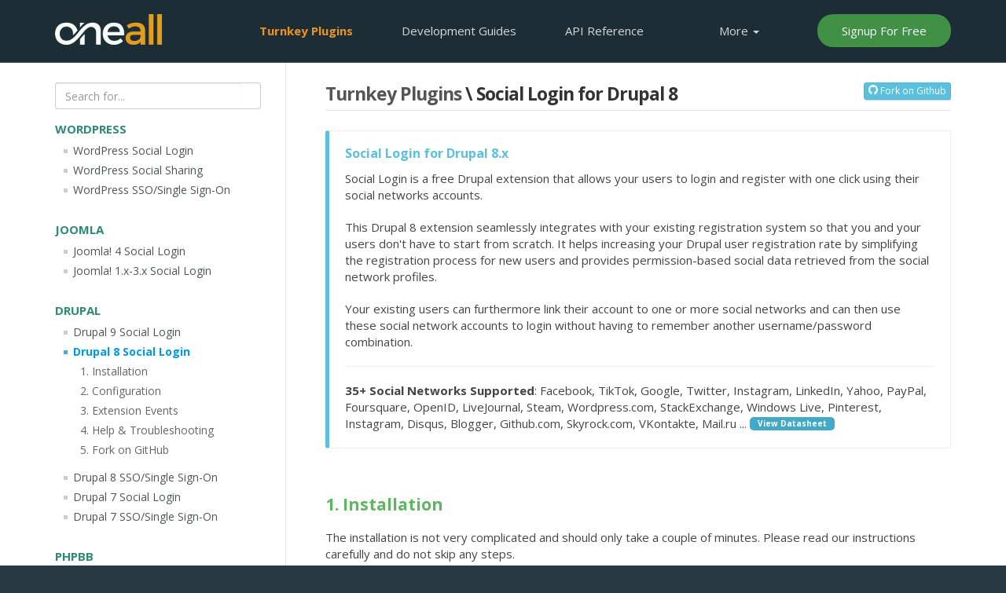

--- FILE ---
content_type: text/html; charset=UTF-8
request_url: https://docs.oneall.com/plugins/guide/social-login-drupal/8/
body_size: 6681
content:
<!DOCTYPE html>
<html lang="en-GB">
	<head>
		<title>Drupal 8.x Social Login Module | docs.oneall.com</title>
		<meta http-equiv="content-type" content="text/html; charset=utf-8" />
		<meta name="description" content="Social Login for Drupal 8 is a free Drupal module that allows your user to login and register by using their existing social network account from providers like Twitter, Facebook, LinkedIn, Foursquare, Pinterest, Google and 25 other social network." />
		<meta name="robots" content="index, follow" />
        <meta name="viewport" content="width=device-width, minimum-scale=1.0, maximum-scale=1.0" />
        <meta name="apple-mobile-web-app-title" content="OneAll" />		
		<link rel="apple-touch-icon" href="/apple-touch-icon.png" />
		<link rel="shortcut icon" href="/favicon.png" type="image/png" />	
        <link rel="canonical" href="https://docs.oneall.com/plugins/guide/social-login-drupal/8/" />      
		<!--[if lt IE 9]>
			<script src="//html5shiv.googlecode.com/svn/trunk/html5.js"></script>
		<![endif]-->
        <link rel="stylesheet" type="text/css" href="https://secure.oneallcdn.com/css/lib/bootstrap.css" />
        <link rel="stylesheet" type="text/css" href="https://secure.oneallcdn.com/css/lib/icomoon/icons-v2.css?081020201519" />    
        <link rel="stylesheet" type="text/css" href="https://secure.oneallcdn.com/css/core/main.css" /> 
        <link rel="stylesheet" type="text/css" href="https://secure.oneallcdn.com/css/core/docs/main.css" /> 
        <link rel="stylesheet" type="text/css" href="https://secure.oneallcdn.com/css/lib/sh/shCoreDefault.css" />
        <link rel="stylesheet" type="text/css" href="https://secure.oneallcdn.com/css/lib/sh/shThemeDefault.css" />
        <link rel="stylesheet" type="text/css" href="https://fonts.googleapis.com/css?family=Open+Sans:400,700" />
		

        <!--  Analytics -->
        <script>
            (function(i,s,o,g,r,a,m){i['GoogleAnalyticsObject']=r;i[r]=i[r]||function(){
            (i[r].q=i[r].q||[]).push(arguments)},i[r].l=1*new Date();a=s.createElement(o),
            m=s.getElementsByTagName(o)[0];a.async=1;a.src=g;m.parentNode.insertBefore(a,m)
            })(window,document,'script','//www.google-analytics.com/analytics.js','ga');        
            ga('create', 'UA-24522432-1', 'auto');            
            ga('send', 'pageview', {'dimension1':  'docs'});       
        </script>     
	</head>
	<body id="docs" class="docs-plugins">		
		<noscript>
			<div class="noscript_warning">
				Please enable JavaScript on your browser or upgrade to a JavaScript-capable browser to view this page properly.
			</div>
		</noscript>	
 		<header id="top">  
        	<nav id="menu" class="navbar navbar-fixed-top">
				<div class="container">
                    <div class="navbar-header">
						<button type="button" class="navbar-toggle collapsed" data-toggle="collapse" data-target="#navbar-collapse-target" aria-expanded="false">
							<span class="sr-only">Toggle navigation</span>
							<i id="collapse-button" class="icon-menu3"></i>
						</button>
					    <a class="navbar-logo" href="/" title="OneAll - User integration as a Service " rel="nofollow">OneAll</a>
				    </div>
				    <div id="navbar-collapse-target" class="collapse navbar-collapse">	 						
						<ul class="nav navbar-nav navbar-right">  
							<li class="active"><a href="/plugins/"><span class="hidden-md hidden-sm">Turnkey</span> Plugins</a></li>							
							<li><a href="/services/">Development<span class="hidden-md hidden-sm"> Guides</span></a></li>
							<li><a href="/api/">API<span class="hidden-md hidden-sm"> Reference</span></a></li>
							<li class="hidden-if-no-js dropdown hidden-xs hidden-sm" id="resources_menu_top">
								<a class="dropdown-toggle" data-toggle="dropdown" href="#resources_menu_top">More <b class="caret"></b></a>
								<ul class="dropdown-menu">
									<li><a href="https://www.oneall.com/">Homepage</a></li>
									<li><a href="//support.oneall.com/forums/">Support Forums</a></li>								
									<li class="divider"></li>
									<li><a href="https://www.oneall.com/company/imprint/">Services</a></li>
									<li><a href="https://www.oneall.com/company/contact-us/">Contact Us</a></li>
									<li class="divider"></li>								
									<li><a href="https://www.oneall.com/company/data-protection/">Data Protection</a></li>
								</ul>
							</li>

							<li class="hidden-md hidden-lg">				
								<a href="https://www.oneall.com/company/imprint/">Home<span class="hidden-sm">page</span></a>							
							</li>	

							<li class="visible-if-no-js hidden-xs hidden-sm">				
								<a href="https://www.oneall.com/company/imprint/">Resources</a>							
							</li>	
															
								<li><a id="signup-button" rel="nofollow" href="https://app.oneall.com/signup/">Signup For Free</a></li>
							
						</ul>
					</div>
				</div>	   
   			</nav>    
   			 
   		</header>
		<div class="content-wrapper">
	<div class="container">
		<div class="row">
			<div class="col-md-9 col-md-push-3 col-lg-9 col-lg-push-3">
				<section id="content" class="content-with-side-menu">
					<section class="content-container">		
						<h1>
	<a href="/plugins/">Turnkey Plugins</a> \ Social Login for Drupal 8
	<a class="btn btn-info btn-xs external pull-right" href="https://github.com/oneall/social-login-drupal"><i class="icon-github"></i> Fork on Github</a> 
</h1>

<section class="first">
	<div class="bs-callout bs-callout-info hidden-xs">
		<h4>Social Login for Drupal 8.x</h4>
		<p>
			Social Login is a free Drupal extension that allows your users to login and register 
			with one click using their social networks accounts. 
		</p>
		<p>	
			This Drupal 8 extension seamlessly integrates with your existing registration system so that you and your users don't have to start from scratch. 
			It helps increasing your Drupal user registration rate by simplifying the registration process for new users and provides 
			permission-based social data retrieved from the social network profiles.

		</p>	
		<p>
			Your existing users can furthermore link their account to one or more social networks and can then use these social network accounts to login without
			having to remember another username/password combination.
		</p>
		<hr />
		<p>
			<strong>35+ Social Networks Supported</strong>: Facebook, TikTok, Google, Twitter, Instagram, LinkedIn, Yahoo, PayPal, Foursquare, OpenID, LiveJournal, Steam,
			Wordpress.com, StackExchange, Windows Live, Pinterest, Instagram, Disqus, Blogger, Github.com, Skyrock.com, VKontakte, Mail.ru ... <a class="badge external" href="https://www.oneall.com/services/social-network-integration/datasheet/">View Datasheet</a>
		</p>
	</div>
</section>

<section>
	<h2 id="1" class="hm anchored">1. Installation</h2>
	<p>
		The installation is not very complicated and should only take a couple of minutes. Please read our instructions carefully
		and do not skip any steps.
	</p>

	<h3 id="1a" class="dot anchored hm">a. Download the extension</h3>
	<p>
        Click on the button below to download the extension:
     </p>
     <p>
		<a class="btn btn-success external" href="https://www.drupal.org/project/social_login/releases">Download Social Login for Drupal 8</a>
	</p>
	<h3 id="1b" class="dot hm anchored">b. Enable the Update Manager</h3>
	<p>
		Login to your Drupal administration area and open the <strong>Manage \ Extend</strong> panel.
		Search for <strong>Update Manager</strong> and make sure that the module is installed and enabled.
	</p>
	<p class="text-center">
		<img class="img-responsive" src="https://secure.oneallcdn.com/img/docs/screenshots/drupal/drupal-8-update-manager.png" alt="Drupal 8 - Update Manager" />
	</p>

	<h3 id="1c" class="dot hm anchored">c. Install the extension</h3>
	<p>
		First navigate to <strong>Manage \ Reports \ Available updates</strong> and click on <strong>+ Install new module or theme</strong>.
	</p>
	<p class="text-center">
		<img class="img-responsive" src="https://secure.oneallcdn.com/img/docs/screenshots/drupal/drupal-8-install-module.png" alt="Drupal 8- Install Module" />
	</p>
	<p>
		Then click on <strong>Browse</strong>, select the previously downloaded file and click on <strong>Install</strong> 
	</p>
	<p class="text-center">
		<img class="img-responsive" src="https://secure.oneallcdn.com/img/docs/screenshots/drupal/drupal-8-upload-module.png" alt="Drupal 8 - Upload Module" />
	</p>

	<h3 id="1d" class="dot hm anchored">d. Enable the extension</h3>
	<p>
		Navigate to <strong>Manage \ Extend</strong>, search for <strong>OneAll</strong>, tick the <strong>OneAll Social Login</strong> checkbox
		and then click on <strong>Install</strong>.
	</p>
	<p class="text-center">
		<img class="img-responsive" src="https://secure.oneallcdn.com/img/docs/screenshots/drupal/drupal-8-install-social-login.png" alt="Drupal 8 - Install Social Login" />
	</p>
</section>


<section>
	<h2 id="2" class="anchored">2. Configuration</h2>
	<h3 id="2a" class="dot anchored">a. Open the configuration panel</h3>
	<p>
		Login to your Drupal administration area and navigate to <strong>Configuration \ OneAll Social Login</strong>.
	</p>
	<p class="text-center">
		<img class="img-responsive" src="https://secure.oneallcdn.com/img/docs/screenshots/drupal/drupal-8-setup-social-login.png" alt="Drupal 8 - Setup Social Login" />
	</p>

	<h3 id="2b" class="dot hm anchored">b. Setup the API connection handler</h3>
	<p>
		Click on the <strong>Autodetect communications settings</strong> button. 
		A green success message will be displayed if your server is able to communicate with the OneAll API.
		Your firewall must allow outbound requests (from your server to the OneAll API server) on either port 80 or 443. 
	</p>
	<p class="text-center">
		<img class="img-responsive" src="https://secure.oneallcdn.com/img/docs/screenshots/drupal/drupal-8-autodetect-api-communication.png" alt="Drupal 8 - Upload Module"/>
	</p>

	<h3 id="2c" class="dot hm anchored">c. Enter your API credentials</h3>
	<p>
		To obtain your API credentials, please <a rel="nofollow" href="https://app.oneall.com/signin/" class="external">login</a> to your OneAll account
		and open the page <strong>Site Settings \  API Settings &amp; Credentials</strong> of a Site.	
		Fill out the API credentials in the Drupal administration area and click on the <strong>Verify API Settings</strong> button. 
		A green success message will be displayed if your credentials are correct.
	</p>
	<p class="text-center">
		<img class="img-responsive" src="https://secure.oneallcdn.com/img/docs/screenshots/drupal/drupal-8-verify-api-settings.png" alt="Drupal 8 - Upload Module"/>
	</p>

	<h3 id="2d" class="dot hm anchored">d. Setup the social networks</h3>
	<p>
		Select the social networks that you would like to use by ticking the corresponding checkboxes in your Drupal administration area.
	</p>
	<p>
		Please note that many social networks require that the webmasters register their website before being able to use their services.
		To be able to use the plugin, you must therefore register your website. This process is straightforward and takes only a couple of minutes.
	</p>
	<p>
		It has to be done only once for each provider and we will guide you through this process. To setup your providers, 
		please <a rel="nofollow" href="https://app.oneall.com/signin/" class="external">login</a> to your OneAll account, select a Site and click on <strong>Social Networks</strong>.
	</p>
</section>


<section>
    <h2 id="3" class="anchored">3. Extension Events</h2>
    <p>
        Social Login dispatches the following events that can per example be used to store additional social network profile
        data in your own database. To implement your custom processing, we recommend that you first install our 
        <a href="https://github.com/oneall/social-login-drupal-events" class="external">Social Login Event Subscriber Example</a>
        and then adapt that extension to your needs.        
    </p>
    <h3 id="3a" class="dot hm anchored">a. SocialLoginUserCreatedEvent</h3>
    <p>
       This event is triggered whenever a new user registers using a social network account.
       Social Login will first create the user account in your Drupal database and then trigger
       an event that includes the created account as well as the used social network profile data.
    </p>
    <pre class="brush: php">
        // Dispatches SocialLoginUserCreatedEvent event.
        $event = new SocialLoginUserCreatedEvent ($user, $data);
        $event_dispatcher = \Drupal::service('event_dispatcher');
        $event_dispatcher->dispatch(SocialLoginUserCreatedEvent::EVENT_NAME, $event);
    </pre>
    <h3 id="3b" class="dot hm anchored">b. SocialLoginUserLinkedEvent</h3>
    <p>
       This event is triggered whenever an existing users links a social network account to his Drupal account.
       Social Login will first link the social network account to the user account in your Drupal database and then trigger
       an event that includes the used account as well as the social network profile data.
    </p>
    <pre class="brush: php">
        // Dispatches SocialLoginUserLinkedEvent event.
        $event = new SocialLoginUserLinkedEvent ($user, $data);
        $event_dispatcher = \Drupal::service('event_dispatcher');
        $event_dispatcher->dispatch(SocialLoginUserLinkedEvent::EVENT_NAME, $event);
    </pre>    
    <h3 id="3c" class="dot hm anchored">c. SocialLoginUserLoginEvent</h3>
    <p>
       This event is triggered whenever an existing users logs in using a social network account.
       Social Login will log the user in and then trigger an event that includes the used account as well 
       as the social network profile data.
    </p> 
    <pre class="brush: php">
        // Dispatches SocialLoginUserLoginEvent event.
        $event = new SocialLoginUserLoginEvent ($user, $data);
        $event_dispatcher = \Drupal::service('event_dispatcher');
        $event_dispatcher->dispatch(SocialLoginUserLoginEvent::EVENT_NAME, $event);
    </pre>
</section>

<section>
	<h2 id="4" class="anchored">4. Troubleshooting</h2>
	<h3 id="4a" class="dot anchored">a. The API communication does not seem to work correctly</h3>
	<p>
		Please make sure that your firewall does not block outbound requests on both ports <code>80</code> and <code>443</code>.
		One of these ports must allow outgoing requests (from your server to ours) so that the plugin can establish a communication with our API.
	</p>
	<p>
		If you have access to the console of your server you can test if outbound requests are allowed by using this command:
		<code>telnet ping.api.oneall.com 443</code>. If the port is open then you should obtain a result like this:
	</p>
	<pre class="brush: php">
		~$ telnet ping.api.oneall.com 443
		Trying 136.243.63.184...
		Connected to ping.api.oneall.com.
		Escape character is '^]'.
	</pre>
	
	<h3 id="3b" class="dot hm anchored">b. You are not authorized to access this page</h3>
	<p>
		If you encounter this error after logging in with Social Login, then you might have installed
		a Drupal module (e.g. <a href="https://www.drupal.org/project/seckit" class="external">Security Kit</a>) which blocks offsite 
		<code>POST</code> requests from our API to your server.	To fix the issue please whitelist the following domain for offsite requests:
	</p> 
	<pre class="brush: php">
		*.api.oneall.com
	</pre>	
</section>

<section>
	<h2 id="5" class="anchored">5. Fork on Github</h2>
	<p>
		Feel free to fork our <a href="https://github.com/oneall/social-login-drupal">Drupal GitHub repository</a> to contribute to the development of this module. 
	</p>
</section>							
									
							<div class="loudvoice-container">
								<h4>User Contributed Notes</h4>						
								<div id="loudvoice-container"></div>							
								<script type="text/javascript">
									var _oneall = _oneall || [];
									_oneall.push(
										['loudvoice', 'set_providers', ['facebook', 'twitter', 'google', 'linkedin', 'github', 'windowslive']],
										['loudvoice', 'set_page', document.title, window.location.href],
										['loudvoice', 'set_reference', '/plugins/guide/social-login-drupal/8/'],
										['loudvoice', 'set_comment_area_placeholders', 'Add A Note'],						
										['loudvoice', 'set_offset_top', 80],	
										['loudvoice', 'set_comment_depth', [5, 3]],	
										['loudvoice', 'set_comment_direction', 'desc'],						
										['loudvoice', 'do_render_ui', 'loudvoice-container']
									);
								</script>		
							</div>
						
					</section>	
				</section>
			</div>
			<div class="col-md-3 col-md-pull-9 col-lg-3">
				<aside id="side-menu" class="side-menu-plugins">				
					<section class="content-container">				
                        <div id="group-filter">
                            <div class="input-group">
                                <input class="form-control" placeholder="Search for..." name="group-filter-value" id="group-filter-value" type="text" />
                                <span class="input-group-addon group-filter-clear" id="group-filter-reset" ><i class="icon-cancel-circle2"></i></span>
                            </div>
                            <div class="group-filter-sub-title group-filter-sub-title-results">Plugins found</div>
                            <div class="group-filter-sub-title group-filter-sub-title-no-results">No entries found</div>
                        </div> 
						<h3 class="hidden-md hidden-lg">MENU</h3>	
						<ul class="menu">
							<li class="group-header">
								WordPress
							</li>
							<li class="group">
								<a class="group-title" href="/plugins/guide/social-login-wordpress/">WordPress Social Login</a>							
								
							</li>
							<li class="group">
								<a class="group-title" href="/plugins/guide/social-sharing-wordpress/">WordPress Social Sharing</a>							
								
							</li>
							<li class="group">
                                <a class="group-title" href="/plugins/guide/single-sign-on-wordpress/">WordPress SSO/Single Sign-On</a>
                                
                            </li>
							<li class="group-header">
								Joomla
							</li>	
							<li class="group">
								<a class="group-title" href="/plugins/guide/social-login-joomla4/">Joomla! 4 Social Login</a>	
								
							</li>
							<li class="group">
								<a class="group-title" href="/plugins/guide/social-login-joomla/">Joomla! 1.x-3.x Social Login</a>	
								
							</li>
							<li class="group-header">
								Drupal
							</li>
							<li class="group">
								<a class="group-title" href="/plugins/guide/social-login-drupal/9/">Drupal 9 Social Login</a>
								
							</li>
							<li class="group active">
								<a class="group-title" href="/plugins/guide/social-login-drupal/8/">Drupal 8 Social Login</a>
								
									<ul class="menu">
										<li class="group"><a rel="nofollow" href="/plugins/guide/social-login-drupal/8/#1">1. Installation</a></li>
										<li class="group"><a rel="nofollow" href="/plugins/guide/social-login-drupal/8/#2">2. Configuration</a></li>
                                        <li class="group"><a rel="nofollow" href="/plugins/guide/social-login-drupal/8/#3">3. Extension Events</a></li>                                        
										<li class="group"><a rel="nofollow" href="/plugins/guide/social-login-drupal/8/#4">4. Help &amp; Troubleshooting</a></li>
										<li class="group"><a rel="nofollow" href="/plugins/guide/social-login-drupal/8/#5">5. Fork on GitHub</a></li>
									</ul>
								
							</li>
                            <li class="group">
                                <a class="group-title" href="/plugins/guide/single-sign-on-drupal/8/">Drupal 8 SSO/Single Sign-On</a>
                                
                            </li>
							<li class="group">
								<a class="group-title" href="/plugins/guide/social-login-drupal/7/">Drupal 7 Social Login</a>	
								
							</li>
                            <li class="group">
                                <a class="group-title" href="/plugins/guide/single-sign-on-drupal/7/">Drupal 7 SSO/Single Sign-On</a>
                                
                            </li>
							<li class="group-header">
								phpBB
							</li>
							<li class="group">
								<a class="group-title" href="/plugins/guide/social-login-phpbb/3.1/">phpBB 3.1/3.2/3.3 Social Login</a>
								
							</li>							
                            <li class="group">
                                <a class="group-title" href="/plugins/guide/single-sign-on-phpbb/3.3.5/">phpBB 3.3.5+ SSO/Single Sign-On</a>
                                
                            </li>
							<li class="group">
								<a class="group-title" href="/plugins/guide/social-login-phpbb/3.0/">phpBB 3.0 Social Login</a>
								
							</li>
							<li class="group">
							<a class="group-title" href="/plugins/guide/social-sharing-phpbb31/">phpBB 3.1/3.2 Social Sharing</a>
							
							</li>
							<li class="group-header">
								vBulletin
							</li>
							<li class="group">
								<a class="group-title" href="/plugins/guide/social-login-vbulletin/5/">vBulletin 5 Social Login</a>
								
							</li>
							<li class="group">
								<a class="group-title" href="/plugins/guide/social-login-vbulletin/4/">vBulletin 4 Social Login</a>
								
							</li>
							<li class="group-header">
								Simple Machines Forum
							</li>
							<li class="group">
								<a class="group-title" href="/plugins/guide/social-login-smf/">SMF Social Login</a>
								
							</li>
							<li class="group-header">
								Vanilla Forums
							</li>
							<li class="group">
								<a class="group-title" href="/plugins/guide/social-login-vanilla/">Vanilla Social Login</a>
								
							</li>





							<li class="group-header">
								MyBB
							</li>
							<li class="group">
								<a class="group-title" href="/plugins/guide/social-login-mybb/">MyBB Social Login</a>
								
							</li>





							<li class="group-header">
								Magento
							</li>
							<li class="group">
								<a class="group-title" href="/plugins/guide/social-login-magento/">Magento Social Login</a>																			
								
							</li>							
							<li class="group">
								<a class="group-title" href="/plugins/guide/single-sign-on-magento/">Magento SSO/Single Sign-On</a>																			
								
							</li>





							<li class="group-header">
								Opencart
							</li>
							<li class="group">
    							<a class="group-title" href="/plugins/guide/social-login-opencart/4/">OpenCart 4.x Social Login</a>
    							
							</li>
							<li class="group">
    							<a class="group-title" href="/plugins/guide/social-login-opencart/3/">OpenCart 3.x Social Login</a>
    							
							</li>
                            <li class="group">
                                <a class="group-title" href="/plugins/guide/single-sign-on-opencart/3/">OpenCart 3.x SSO/Single Sign-On</a>
                                
                            </li>                            
							<li class="group">
								<a class="group-title" href="/plugins/guide/social-login-opencart/2/">OpenCart 2.x Social Login</a>																			
								
							</li>
							<li class="group">
								<a class="group-title" href="/plugins/guide/single-sign-on-opencart/2/">OpenCart 2.x SSO/Single Sign-On</a>
								
							</li>
                            <li class="group">
                                <a class="group-title" href="/plugins/guide/social-login-opencart/1.5/">OpenCart 1.5.x Social Login</a>
                                
                            </li>
							<li class="group-header">
								Prestashop
							</li>
							<li class="group">
								<a class="group-title" href="/plugins/guide/social-login-prestashop/">PrestaShop Social Login</a>
								
							</li>




							<li class="group-header">
								Zen-Cart
							</li>
							<li class="group">
								<a class="group-title" href="/plugins/guide/social-login-zen-cart/">Zen-Cart Social Login</a>																
								
							</li>




							<li class="group-header">
								WHMCS
							</li>
							<li class="group">
                                <a class="group-title" href="/plugins/guide/social-login-whmcs/">WHMCS Social Login</a>                                                                
                                
                            </li>   						
							<li class="group-header">
								Third Party Plugins
							</li>	
							<li class="group">
								<a class="group-title group-title-muted external" href="https://www.oneall.com/company/contact-us/">Add yours here?</a>
							</li>		
							<li class="group">
								<a class="group-title external" href="http://ext.plesk.com/packages/0612ab49-80ae-4be4-9381-2225a27daa4a-social-auth">Plesk</a>
							</li>
						</ul>
					</section>				
				</aside>
			</div>
		</div>
	</div>
</div>

		<footer>
			
			<div id="footer_bar_wrapper">
				<div class="container">
					<div id="footer_notice" class="row">
						<div class="col-xs-6 visible-lg-block visible-md-block visible-sm-block">
	                		Copyright &copy; 2011-2026 <a href="http://www.oneall.com/">oneall.com</a> - All Rights Reserved
		        		</div>
		        		<div class="col-xs-6 visible-lg-block visible-md-block visible-sm-block text-right">
		                	<a rel="nofollow" href="https://www.oneall.com/company/privacy-policy/">Privacy policy</a> - 
		                	<a rel="nofollow" href="https://www.oneall.com/company/terms-of-use/">Terms of use</a> -
		                	<a rel="nofollow" href="https://www.oneall.com/company/imprint/">Imprint</a> -
		                	<a rel="nofollow" href="https://www.oneall.com/company/contact-us/">Contact us</a> 
		                	<a class="top-link" rel="nofollow" href="#top"><i class="icon-arrow-up15"></i></a>		            
		        		</div>
		        	</div>     
		    	</div>
			</div>
		</footer>
		
        <script type="text/javascript" src="https://secure.oneallcdn.com/js/lib/jquery-1.11.1.min.js"></script>
        <script type="text/javascript" src="https://secure.oneallcdn.com/js/lib/bootstrap.js"></script>   	
		<script type="text/javascript" src="https://secure.oneallcdn.com/js/lib/sh/modules/shCore.js"></script>
		<script type="text/javascript" src="https://secure.oneallcdn.com/js/lib/sh/modules/shAutoloader.js"></script>
		<script type="text/javascript" src="https://secure.oneallcdn.com/js/lib/sh/loader.js"></script>
		
		<script type="text/javascript" src="https://secure.oneallcdn.com/js/core/main.js"></script>
		<script type="text/javascript" src="https://secure.oneallcdn.com/js/core/docs/main.js"></script>	
		<script type="text/javascript">
			(function() {
			    /* OneAll */
			    var oa = document.createElement('script');
				oa.type = 'text/javascript'; oa.async = true;
				oa.src = '//oneall.api.oneall.com/socialize/library.js';
			    var s = document.getElementsByTagName('script')[0];
			    s.parentNode.insertBefore(oa, s);
		    })();
		</script>
	</body>
</html>

--- FILE ---
content_type: text/html; charset=UTF-8
request_url: https://oneall.api.oneall.com/socialize/loudvoice/discussion/?args=%7B%22placeholder_start_discussion%22%3A%22Add%20A%20Note%22%2C%22placeholder_leave_comment%22%3A%22Add%20A%20Note%22%2C%22iframeid%22%3A%22oa_loudvoice_frame_130989%22%2C%22providers%22%3A%5B%22facebook%22%2C%22twitter%22%2C%22google%22%2C%22linkedin%22%2C%22github%22%2C%22windowslive%22%5D%2C%22page_title%22%3A%22Drupal%208.x%20Social%20Login%20Module%20%7C%20docs.oneall.com%22%2C%22page_url%22%3A%22https%3A%2F%2Fdocs.oneall.com%2Fplugins%2Fguide%2Fsocial-login-drupal%2F8%2F%22%2C%22author_session_token%22%3A%22%22%2C%22parent_uri%22%3A%22https%3A%2F%2Fdocs.oneall.com%2Fplugins%2Fguide%2Fsocial-login-drupal%2F8%2F%22%2C%22comment_depth%22%3A%5B5%2C3%5D%2C%22comment_direction%22%3A%22desc%22%2C%22custom_css_uri%22%3A%22%22%2C%22offset_top%22%3A80%2C%22enable_editor%22%3Afalse%2C%22render_collapsed%22%3Afalse%2C%22reference%22%3A%22%2Fplugins%2Fguide%2Fsocial-login-drupal%2F8%2F%22%2C%22id%22%3A130989%7D&lang=en
body_size: 2086
content:
<!doctype html>
<html lang="en">
    <head>
        <meta charset="utf-8" />
        <meta name="robots" content="index, archive, follow" />
        <meta name="viewport" content="width=device-width, initial-scale=1.0, maximum-scale=1.0, minimum-scale=1.0" />
        <title>Drupal 8.x Social Login Module | docs.oneall.com | oneall.com</title>
        <script type="text/javascript" src="https://oneall.api.oneall.com/socialize/library.js"></script>            
        <script type="text/javascript" src="https://oneall.api.oneall.com/socialize/loudvoice/discussion.js?parent_uri=https://oneall.api.oneall.com/socialize/loudvoice/discussion/"></script>
        <link rel="stylesheet" type="text/css" href="https://secure.oneallcdn.com/css/api/socialize/loudvoice/providers.css" />
        <link rel="stylesheet" type="text/css" href="https://secure.oneallcdn.com/css/api/socialize/loudvoice/discussion.css" />
          
                        
    </head>
    <body>	
        <div id="loudvoice" class="">
			<div id="discussion" class="no_comments loading" data-default-direction="desc" data-direction="" data-token="260eeaac-cbd5-48eb-9519-b446ced6dd48">
				<header>
					                        
                    	                            
                        	
                            	<div id="post_comment_form"></div> 
                            
                            
                                  
                </header>
                <div id="loader"></div>      
                <div id="main">     
	                                  
                	<div class="menu_bar">
                    	<div class="menu_bar_side menu_bar_side_left">							
                        	<div class="menu_options">															
                            	<span class="menu_option" id="discussion_recommend">
									<span class="discussion_action_recommend" title="Recommend this discussion">
										<i class="icon heart"></i><i class="icon heart2"></i> 
										<span id="discussion_recommend_text" class="virtual_link">
											Recommend
										</span>
									</span>
								</span>
								<span class="menu_option" id="discussion_share">
									<span class="discussion_action_open_share" title="Share this discussion">
										<i class="icon flash"></i><i class="icon flash2"></i>
										<span id="discussion_open_share_url" class="virtual_link">
											Share
										</span>
									</span>
									<span id="discussion_share_networks">
										<span class="discussion_action_share virtual_link" data-method="twitter" title="Share on Twitter"><img src="https://secure.oneallcdn.com/img/api/socialize/loudvoice/share/twitter.png" alt="Twitter" /></span>
										<span class="discussion_action_share virtual_link" data-method="facebook" title="Share on Facebook"><img src="https://secure.oneallcdn.com/img/api/socialize/loudvoice/share/facebook.png" alt="Facebook" /></span>
									</span>
								</span>	
							</div>										
						</div>		
						<div class="menu_bar_side menu_bar_side_right">		
							<div class="menu_actions">	
								<span class="discussion_num_comments"></span> 												
								<span id="discussion_actions_sort">
									<span class="menu_action" id="discussion_sort_desc">																			
										<span data-direction="desc" class="discussion_action_sort active virtual_link">
											<span class="sort_long_desc">Newest First</span>
											<span class="sort_short_desc">Newest</span>
										</span>
									</span>
									<span class="menu_action" id="discussion_sort_asc">	
										<span data-direction="asc" class="discussion_action_sort virtual_link">
											<span class="sort_long_desc">Oldest First</span>
											<span class="sort_short_desc">Oldest</span>
										</span>
									</span>							
								</span>								                                 
							</div>						   
						</div>								
					</div>                     	
                    
					<div class="comments" id="discussion_comments"></div>
			   	</div>
                <div id="footer">	
                   					
                </div>				
            </div>
        </div>

		     
        	             
           		            
			  		<form id="answer_template" class="form loggedin_only" method="post" action="/socialize/loudvoice/discussion/">
						<div class="new_comment_wrap">						
							<div class="author_wrap">
								<div class="author_avatar_border">
									<img class="author_avatar" src="https://www.gravatar.com/avatar/00000000000000000000000000000000?s=48&d=mm" alt="Avatar" />					
								</div>
								<div class="author_logout">
									<span class="logout_link virtual_link">Logout</span>
								</div>
							</div>																						
							<div class="post_login_wrap">
								<div class="post_wrap">
									<div class="post_border">								
										<div class="post_input_box">									
											<textarea class="post_input" name="comment" placeholder="Add A Note"></textarea>																
										</div>						
										<div class="post_upload_box">
											<div class="post_upload">Upload</div>
										</div>
									</div>
									<div class="post_error"></div>	
	                       		</div>
	                       		<div class="login_wrap">
		                       		
		                           		<div class="post_login">
		                               		<div class="author_guest">
		                                   		<div class="author_login  social guest">
		                                       		
		                                           		<div class="social_login">
		                                               		<div class="title">Login With</div>
		                                               		<span class="social_login_providers"></span>
		                                           		</div>
		                                       		
													
											  			<div class="guest_login">
		                                               		<div class="title">
																<span class="guest_login_or">Or </span> post as guest
															</div>
		                                               		<div class="input_boxes">
		                                                   		<div class="input_box">
		                                                       		<div class="input_wrapper input_wrapper_name">
		                                                           		<div class="input_border">
		                                                               		<input type="text" maxlength="48" class="user_input_name" name="author_name" value="" placeholder="Name" />
		                                                           		</div>
		                                                       		</div>
		                                                   		</div>
		                                                   		<div class="input_box">
		                                                       		<div class="input_wrapper input_wrapper_email">
		                                                           		<div class="input_border">
		                                                               		<input type="text" maxlength="48" class="user_input_email" name="author_email" value="" placeholder="Email" />
		                                                           		</div>
		                                                       		</div>
		                                                   		</div>
		                                               		</div>
		                                               		<div class="input_boxes input_boxes_hidden">
		                                                   		<div class="input_box input_box_full">
		                                                       		<div class="input_wrapper input_wrapper_website">
		                                                           		<div class="input_border">
		                                                               		<input type="text" maxlength="48" class="user_input_website" name="author_website" value="" placeholder="Website (Optional)" />
		                                                           		</div>
		                                                       		</div>
		                                                   		</div>
		                                               		</div>
		                                           		</div>
		                                       		
		                                   		</div>
		                               		</div>
		                           		</div>
		                       		
		                       		<div class="post_buttons">
		                           		<div class="post_submit">
		                               		<input type="hidden" name="args" class="args" />
		                               		<input type="hidden" name="action" value="submitted" />
	                                   		<input type="hidden" name="direction" class="discussion_post_sort" value="desc" />
		                               		<button class="button button_post_comment" type="submit">
												Post Comment
											</button>
		                           		</div>
	                           		</div>                       
	                       		</div>
	                   		</div>						
	               		</div>						
					</form>
	        	    
			       
        	
		<script type="text/javascript">	
			var plugin = new oa_loudvoice ({"placeholder_start_discussion":"Add A Note","placeholder_leave_comment":"Add A Note","iframeid":"oa_loudvoice_frame_130989","providers":["facebook","twitter","google","linkedin","github","windowslive"],"page_title":"Drupal 8.x Social Login Module | docs.oneall.com","page_url":"https:\/\/docs.oneall.com\/plugins\/guide\/social-login-drupal\/8\/","author_session_token":"","parent_uri":"https:\/\/docs.oneall.com\/plugins\/guide\/social-login-drupal\/8\/","comment_depth":[5,3],"comment_direction":"desc","custom_css_uri":"","offset_top":80,"enable_editor":false,"render_collapsed":false,"reference":"\/plugins\/guide\/social-login-drupal\/8\/","id":130989,"enable_any_login":true});	
						
	    </script>	
    </body>
</html>


--- FILE ---
content_type: text/html; charset=UTF-8
request_url: https://oneall.api.oneall.com/socialize/loudvoice/discussion/worker/?action=reload_discussion&discussion_token=260eeaac-cbd5-48eb-9519-b446ced6dd48&comment_token=&direction=desc&depth=5-3
body_size: 1924
content:
{"num_comments_tot":7,"num_comments_returned":6,"has_recommended":0,"html":"<article id=\"comment_4b4bf8ac-685c-4c66-8d74-d1743ac22461\" class=\"comment comment_1\" data-token=\"4b4bf8ac-685c-4c66-8d74-d1743ac22461\">\n\t<div class=\"parent\">\n\t\t<div class=\"writer_wrap\">\n\t\t\t<div class=\"writer_avatar_border\">\n\t\t\t\t<img class=\"writer_avatar\" src=\"https:\/\/www.gravatar.com\/avatar\/3e9c2412d05f081153126147d2f48b36?s=48&d=mm\" \/>\n\t\t\t<\/div>\n\t\t<\/div>\t\t\t\t\n\t\t<div class=\"comment_wrap\">\t\n\t\t\t<section class=\"header\">\n\t\t  \t\t<div class=\"meta\">\n\t\t  \t\t\t\n\t\t\t\t  \t\t<span class=\"name\">\n\t\t\t\t  \t\t\t\n\t\t\t\t  \t\t\t\tPeter\n\t\t\t\t  \t\t\t\n\t\t\t\t  \t\t<\/span>\n\t\t\t\t  \t\t<span class=\"separator\">\n\t\t\t\t  \t\t-\n\t\t\t\t  \t\t<\/span>\n\t\t\t  \t\t\n\t\t\t  \t\t<span class=\"time\">\n\t\t\t  \t\t\t<time title=\"November 30, 2018, 4:39 PM CET\" datetime=\"2018-11-30 16:39:43\">\n\t\t\t  \t\t\t\t7 years ago\n\t\t\t  \t\t\t<\/time>\n\t\t\t  \t\t<\/span>\n\t\t\t  \t\t<span class=\"options\" data-target=\"comment_4b4bf8ac-685c-4c66-8d74-d1743ac22461\">\t\t\t\t  \t\t\n\t\t\t  \t\t\t<span data-action=\"link\" class=\"comment_action virtual_link\">\n\t\t\t\t\t\t\t<span class=\"link\" title=\"Direct Link\">\n\t\t\t\t\t\t\t\t#7\n\t\t\t\t\t\t\t<\/span>\n\t\t\t\t\t\t<\/span>\n\t\t\t  \t\t\t<span data-action=\"collapse\" class=\"comment_action virtual_link\">\n\t\t\t\t\t\t\t<span class=\"icon collapse\" title=\"Collapse\"><\/span>\n\t\t\t\t\t\t\t<span class=\"icon expand\" title=\"Expand\"><\/span>\n\t\t\t\t\t\t<\/span>\n\t\t\t  \t\t\t\n\t\t\t\t\t\t\t<span data-action=\"report\" class=\"comment_action virtual_link\">\n\t\t\t\t\t\t\t\t<span class=\"icon flag\" title=\"Report\"><\/span>\n\t\t\t\t\t\t\t<\/span>\n\t\t\t\t\t\t\n\t\t\t  \t\t<\/span>\n\t\t  \t\t<\/div>\n\t\t\t<\/section>\n\t\t\t<section class=\"body\">\t\n\t\t\t\t\n\t\t\t\t\t<div class=\"text\">\t\t\t\n\t\t\t\t\t\t\t\t\t\t\n\t\t\t\t\t\t<p>Is it possible to post the social login inside a block? So I can choose for myself on which place of the login form it appears?<\/p>\n\t\t\t\t\t<\/div>\t\t\t\t\t\t\t\n\t\t\t\t\t\n\t\t\t\t\t\t\t\t\n\t\t\t<\/section>\n\t\t\t<section class=\"footer\">\t\n\t\t\t\t\n\t\t\t\t\t<div class=\"actions loggedin_only\">\n\t\t\t\t\t\t<span class=\"action_group action_group_voting\" data-target=\"comment_4b4bf8ac-685c-4c66-8d74-d1743ac22461\">\t\t\t\t\n\t\t\t\t\t\t\t<span data-action=\"vote_up\" class=\"comment_action comment_action_vote virtual_link\">\n\t\t\t\t\t\t\t\t<span class=\"icon thumb_up\" title=\"Vote up\"><\/span>\n\t\t\t\t\t\t\t<\/span>\n\t\t\t\t\t\t\t<span class=\"comment_counter_votes\"><\/span>\n\t\t\t\t\t\t\t<span data-action=\"vote_down\" class=\"comment_action comment_action_vote virtual_link\">\n\t\t\t\t\t\t\t\t<span class=\"icon thumb_down\" title=\"Vote down\"><\/span>\n\t\t\t\t\t\t\t<\/span>\n\t\t\t\t\t\t<\/span>\n\t\t\t\t\t\t<span class=\"action_group action_group_replying\"  data-target=\"comment_4b4bf8ac-685c-4c66-8d74-d1743ac22461\">\t\n\t\t\t\t\t\t\t<span data-action=\"reply\" class=\"comment_action comment_action_reply virtual_link\">\n\t\t\t\t\t\t\t\t<span title=\"Reply\">Reply<\/span>\n\t\t\t\t\t\t\t<\/span>\n\t\t\t\t\t\t<\/span>\t\n\t\t\t\t\t<\/div>\n\t\t\t\t\n\t\t\t<\/section>\n\t\t<\/div>\n\t<\/div>\n\t\n<\/article>\n<article id=\"comment_880e46db-62ca-4821-96d1-bc4bbd3497fa\" class=\"comment comment_2\" data-token=\"880e46db-62ca-4821-96d1-bc4bbd3497fa\">\n\t<div class=\"parent\">\n\t\t<div class=\"writer_wrap\">\n\t\t\t<div class=\"writer_avatar_border\">\n\t\t\t\t<img class=\"writer_avatar\" src=\"https:\/\/www.gravatar.com\/avatar\/e851d3107c91d78c40e082abe1baca50?s=48&d=mm\" \/>\n\t\t\t<\/div>\n\t\t<\/div>\t\t\t\t\n\t\t<div class=\"comment_wrap\">\t\n\t\t\t<section class=\"header\">\n\t\t  \t\t<div class=\"meta\">\n\t\t  \t\t\t\n\t\t\t\t  \t\t<span class=\"name\">\n\t\t\t\t  \t\t\t\n\t\t\t\t  \t\t\t\tjohn mike\n\t\t\t\t  \t\t\t\n\t\t\t\t  \t\t<\/span>\n\t\t\t\t  \t\t<span class=\"separator\">\n\t\t\t\t  \t\t-\n\t\t\t\t  \t\t<\/span>\n\t\t\t  \t\t\n\t\t\t  \t\t<span class=\"time\">\n\t\t\t  \t\t\t<time title=\"January 12, 2018, 7:21 PM CET\" datetime=\"2018-01-12 19:21:36\">\n\t\t\t  \t\t\t\t8 years ago\n\t\t\t  \t\t\t<\/time>\n\t\t\t  \t\t<\/span>\n\t\t\t  \t\t<span class=\"options\" data-target=\"comment_880e46db-62ca-4821-96d1-bc4bbd3497fa\">\t\t\t\t  \t\t\n\t\t\t  \t\t\t<span data-action=\"link\" class=\"comment_action virtual_link\">\n\t\t\t\t\t\t\t<span class=\"link\" title=\"Direct Link\">\n\t\t\t\t\t\t\t\t#6\n\t\t\t\t\t\t\t<\/span>\n\t\t\t\t\t\t<\/span>\n\t\t\t  \t\t\t<span data-action=\"collapse\" class=\"comment_action virtual_link\">\n\t\t\t\t\t\t\t<span class=\"icon collapse\" title=\"Collapse\"><\/span>\n\t\t\t\t\t\t\t<span class=\"icon expand\" title=\"Expand\"><\/span>\n\t\t\t\t\t\t<\/span>\n\t\t\t  \t\t\t\n\t\t\t\t\t\t\t<span data-action=\"report\" class=\"comment_action virtual_link\">\n\t\t\t\t\t\t\t\t<span class=\"icon flag\" title=\"Report\"><\/span>\n\t\t\t\t\t\t\t<\/span>\n\t\t\t\t\t\t\n\t\t\t  \t\t<\/span>\n\t\t  \t\t<\/div>\n\t\t\t<\/section>\n\t\t\t<section class=\"body\">\t\n\t\t\t\t\n\t\t\t\t\t<div class=\"text\">\t\t\t\n\t\t\t\t\t\t\t\t\t\t\n\t\t\t\t\t\t<p>Is there the usefulness with a google login to confine client enlistment and logins to a specific area?<a rel=\"nofollow\" target=\"_blank\" href=\"https:\/\/www.doneassignment.co.uk\">https:\/\/www.doneassignment.co.uk<\/a><\/p>\n\t\t\t\t\t<\/div>\t\t\t\t\t\t\t\n\t\t\t\t\t\n\t\t\t\t\t\t\t\t\n\t\t\t<\/section>\n\t\t\t<section class=\"footer\">\t\n\t\t\t\t\n\t\t\t\t\t<div class=\"actions loggedin_only\">\n\t\t\t\t\t\t<span class=\"action_group action_group_voting\" data-target=\"comment_880e46db-62ca-4821-96d1-bc4bbd3497fa\">\t\t\t\t\n\t\t\t\t\t\t\t<span data-action=\"vote_up\" class=\"comment_action comment_action_vote virtual_link\">\n\t\t\t\t\t\t\t\t<span class=\"icon thumb_up\" title=\"Vote up\"><\/span>\n\t\t\t\t\t\t\t<\/span>\n\t\t\t\t\t\t\t<span class=\"comment_counter_votes\"><\/span>\n\t\t\t\t\t\t\t<span data-action=\"vote_down\" class=\"comment_action comment_action_vote virtual_link\">\n\t\t\t\t\t\t\t\t<span class=\"icon thumb_down\" title=\"Vote down\"><\/span>\n\t\t\t\t\t\t\t<\/span>\n\t\t\t\t\t\t<\/span>\n\t\t\t\t\t\t<span class=\"action_group action_group_replying\"  data-target=\"comment_880e46db-62ca-4821-96d1-bc4bbd3497fa\">\t\n\t\t\t\t\t\t\t<span data-action=\"reply\" class=\"comment_action comment_action_reply virtual_link\">\n\t\t\t\t\t\t\t\t<span title=\"Reply\">Reply<\/span>\n\t\t\t\t\t\t\t<\/span>\n\t\t\t\t\t\t<\/span>\t\n\t\t\t\t\t<\/div>\n\t\t\t\t\n\t\t\t<\/section>\n\t\t<\/div>\n\t<\/div>\n\t\n<\/article>\n<article id=\"comment_11c4c5ce-26a0-4736-bbab-bb2205523068\" class=\"comment comment_3\" data-token=\"11c4c5ce-26a0-4736-bbab-bb2205523068\">\n\t<div class=\"parent\">\n\t\t<div class=\"writer_wrap\">\n\t\t\t<div class=\"writer_avatar_border\">\n\t\t\t\t<img class=\"writer_avatar\" src=\"https:\/\/graph.facebook.com\/647701288761827\/picture?type=square\" \/>\n\t\t\t<\/div>\n\t\t<\/div>\t\t\t\t\n\t\t<div class=\"comment_wrap\">\t\n\t\t\t<section class=\"header\">\n\t\t  \t\t<div class=\"meta\">\n\t\t  \t\t\t\n\t\t\t\t  \t\t<span class=\"name\">\n\t\t\t\t  \t\t\t\n\t\t\t\t  \t\t\t\tS\u00e1ndor Csern\u00e1k\n\t\t\t\t  \t\t\t\n\t\t\t\t  \t\t<\/span>\n\t\t\t\t  \t\t<span class=\"separator\">\n\t\t\t\t  \t\t-\n\t\t\t\t  \t\t<\/span>\n\t\t\t  \t\t\n\t\t\t  \t\t<span class=\"time\">\n\t\t\t  \t\t\t<time title=\"January 31, 2017, 10:22 PM CET\" datetime=\"2017-01-31 22:22:10\">\n\t\t\t  \t\t\t\t9 years ago\n\t\t\t  \t\t\t<\/time>\n\t\t\t  \t\t<\/span>\n\t\t\t  \t\t<span class=\"options\" data-target=\"comment_11c4c5ce-26a0-4736-bbab-bb2205523068\">\t\t\t\t  \t\t\n\t\t\t  \t\t\t<span data-action=\"link\" class=\"comment_action virtual_link\">\n\t\t\t\t\t\t\t<span class=\"link\" title=\"Direct Link\">\n\t\t\t\t\t\t\t\t#5\n\t\t\t\t\t\t\t<\/span>\n\t\t\t\t\t\t<\/span>\n\t\t\t  \t\t\t<span data-action=\"collapse\" class=\"comment_action virtual_link\">\n\t\t\t\t\t\t\t<span class=\"icon collapse\" title=\"Collapse\"><\/span>\n\t\t\t\t\t\t\t<span class=\"icon expand\" title=\"Expand\"><\/span>\n\t\t\t\t\t\t<\/span>\n\t\t\t  \t\t\t\n\t\t\t\t\t\t\t<span data-action=\"report\" class=\"comment_action virtual_link\">\n\t\t\t\t\t\t\t\t<span class=\"icon flag\" title=\"Report\"><\/span>\n\t\t\t\t\t\t\t<\/span>\n\t\t\t\t\t\t\n\t\t\t  \t\t<\/span>\n\t\t  \t\t<\/div>\n\t\t\t<\/section>\n\t\t\t<section class=\"body\">\t\n\t\t\t\t\n\t\t\t\t\t<div class=\"text\">\t\t\t\n\t\t\t\t\t\t\t\t\t\t\n\t\t\t\t\t\t<p>always just new register, don't login. When register user new and after administrator unblock user after user dont't login and show look register need again.<\/p>\n\t\t\t\t\t<\/div>\t\t\t\t\t\t\t\n\t\t\t\t\t\n\t\t\t\t\t\t\t\t\n\t\t\t<\/section>\n\t\t\t<section class=\"footer\">\t\n\t\t\t\t\n\t\t\t\t\t<div class=\"actions loggedin_only\">\n\t\t\t\t\t\t<span class=\"action_group action_group_voting\" data-target=\"comment_11c4c5ce-26a0-4736-bbab-bb2205523068\">\t\t\t\t\n\t\t\t\t\t\t\t<span data-action=\"vote_up\" class=\"comment_action comment_action_vote virtual_link\">\n\t\t\t\t\t\t\t\t<span class=\"icon thumb_up\" title=\"Vote up\"><\/span>\n\t\t\t\t\t\t\t<\/span>\n\t\t\t\t\t\t\t<span class=\"comment_counter_votes\"><\/span>\n\t\t\t\t\t\t\t<span data-action=\"vote_down\" class=\"comment_action comment_action_vote virtual_link\">\n\t\t\t\t\t\t\t\t<span class=\"icon thumb_down\" title=\"Vote down\"><\/span>\n\t\t\t\t\t\t\t<\/span>\n\t\t\t\t\t\t<\/span>\n\t\t\t\t\t\t<span class=\"action_group action_group_replying\"  data-target=\"comment_11c4c5ce-26a0-4736-bbab-bb2205523068\">\t\n\t\t\t\t\t\t\t<span data-action=\"reply\" class=\"comment_action comment_action_reply virtual_link\">\n\t\t\t\t\t\t\t\t<span title=\"Reply\">Reply<\/span>\n\t\t\t\t\t\t\t<\/span>\n\t\t\t\t\t\t<\/span>\t\n\t\t\t\t\t<\/div>\n\t\t\t\t\n\t\t\t<\/section>\n\t\t<\/div>\n\t<\/div>\n\t\n<\/article>\n<article id=\"comment_bb4a6b74-c764-4b23-9b68-049f1f370e93\" class=\"comment comment_4\" data-token=\"bb4a6b74-c764-4b23-9b68-049f1f370e93\">\n\t<div class=\"parent\">\n\t\t<div class=\"writer_wrap\">\n\t\t\t<div class=\"writer_avatar_border\">\n\t\t\t\t<img class=\"writer_avatar\" src=\"https:\/\/www.gravatar.com\/avatar\/f8f2471ff48330042d012cbed286ce6c?s=48&d=mm\" \/>\n\t\t\t<\/div>\n\t\t<\/div>\t\t\t\t\n\t\t<div class=\"comment_wrap\">\t\n\t\t\t<section class=\"header\">\n\t\t  \t\t<div class=\"meta\">\n\t\t  \t\t\t\n\t\t\t\t  \t\t<span class=\"name\">\n\t\t\t\t  \t\t\t\n\t\t\t\t  \t\t\t\tJames\n\t\t\t\t  \t\t\t\n\t\t\t\t  \t\t<\/span>\n\t\t\t\t  \t\t<span class=\"separator\">\n\t\t\t\t  \t\t-\n\t\t\t\t  \t\t<\/span>\n\t\t\t  \t\t\n\t\t\t  \t\t<span class=\"time\">\n\t\t\t  \t\t\t<time title=\"January 19, 2017, 10:21 PM CET\" datetime=\"2017-01-19 22:21:57\">\n\t\t\t  \t\t\t\t9 years ago\n\t\t\t  \t\t\t<\/time>\n\t\t\t  \t\t<\/span>\n\t\t\t  \t\t<span class=\"options\" data-target=\"comment_bb4a6b74-c764-4b23-9b68-049f1f370e93\">\t\t\t\t  \t\t\n\t\t\t  \t\t\t<span data-action=\"link\" class=\"comment_action virtual_link\">\n\t\t\t\t\t\t\t<span class=\"link\" title=\"Direct Link\">\n\t\t\t\t\t\t\t\t#4\n\t\t\t\t\t\t\t<\/span>\n\t\t\t\t\t\t<\/span>\n\t\t\t  \t\t\t<span data-action=\"collapse\" class=\"comment_action virtual_link\">\n\t\t\t\t\t\t\t<span class=\"icon collapse\" title=\"Collapse\"><\/span>\n\t\t\t\t\t\t\t<span class=\"icon expand\" title=\"Expand\"><\/span>\n\t\t\t\t\t\t<\/span>\n\t\t\t  \t\t\t\n\t\t\t\t\t\t\t<span data-action=\"report\" class=\"comment_action virtual_link\">\n\t\t\t\t\t\t\t\t<span class=\"icon flag\" title=\"Report\"><\/span>\n\t\t\t\t\t\t\t<\/span>\n\t\t\t\t\t\t\n\t\t\t  \t\t<\/span>\n\t\t  \t\t<\/div>\n\t\t\t<\/section>\n\t\t\t<section class=\"body\">\t\n\t\t\t\t\n\t\t\t\t\t<div class=\"text\">\t\t\t\n\t\t\t\t\t\t\t\t\t\t\n\t\t\t\t\t\t<p>Is there the functionality with a google login to restrict user registration and logins to a particular domain? For example I would only like users with a company email address to be able to register and access a website.\nThanks in advance for your reply :)<\/p>\n\t\t\t\t\t<\/div>\t\t\t\t\t\t\t\n\t\t\t\t\t\n\t\t\t\t\t\t\t\t\n\t\t\t<\/section>\n\t\t\t<section class=\"footer\">\t\n\t\t\t\t\n\t\t\t\t\t<div class=\"actions loggedin_only\">\n\t\t\t\t\t\t<span class=\"action_group action_group_voting\" data-target=\"comment_bb4a6b74-c764-4b23-9b68-049f1f370e93\">\t\t\t\t\n\t\t\t\t\t\t\t<span data-action=\"vote_up\" class=\"comment_action comment_action_vote virtual_link\">\n\t\t\t\t\t\t\t\t<span class=\"icon thumb_up\" title=\"Vote up\"><\/span>\n\t\t\t\t\t\t\t<\/span>\n\t\t\t\t\t\t\t<span class=\"comment_counter_votes\"><\/span>\n\t\t\t\t\t\t\t<span data-action=\"vote_down\" class=\"comment_action comment_action_vote virtual_link\">\n\t\t\t\t\t\t\t\t<span class=\"icon thumb_down\" title=\"Vote down\"><\/span>\n\t\t\t\t\t\t\t<\/span>\n\t\t\t\t\t\t<\/span>\n\t\t\t\t\t\t<span class=\"action_group action_group_replying\"  data-target=\"comment_bb4a6b74-c764-4b23-9b68-049f1f370e93\">\t\n\t\t\t\t\t\t\t<span data-action=\"reply\" class=\"comment_action comment_action_reply virtual_link\">\n\t\t\t\t\t\t\t\t<span title=\"Reply\">Reply<\/span>\n\t\t\t\t\t\t\t<\/span>\n\t\t\t\t\t\t<\/span>\t\n\t\t\t\t\t<\/div>\n\t\t\t\t\n\t\t\t<\/section>\n\t\t<\/div>\n\t<\/div>\n\t\n<\/article>\n<article id=\"comment_480390de-0f2b-4328-a021-22187f59e334\" class=\"comment comment_5\" data-token=\"480390de-0f2b-4328-a021-22187f59e334\">\n\t<div class=\"parent\">\n\t\t<div class=\"writer_wrap\">\n\t\t\t<div class=\"writer_avatar_border\">\n\t\t\t\t<img class=\"writer_avatar\" src=\"https:\/\/www.gravatar.com\/avatar\/ffc90d2b6ed1cd5950237e8bfc510751?s=48&d=mm\" \/>\n\t\t\t<\/div>\n\t\t<\/div>\t\t\t\t\n\t\t<div class=\"comment_wrap\">\t\n\t\t\t<section class=\"header\">\n\t\t  \t\t<div class=\"meta\">\n\t\t  \t\t\t\n\t\t\t\t  \t\t<span class=\"name\">\n\t\t\t\t  \t\t\t\n\t\t\t\t  \t\t\t\tdev.shepelenko\n\t\t\t\t  \t\t\t\n\t\t\t\t  \t\t<\/span>\n\t\t\t\t  \t\t<span class=\"separator\">\n\t\t\t\t  \t\t-\n\t\t\t\t  \t\t<\/span>\n\t\t\t  \t\t\n\t\t\t  \t\t<span class=\"time\">\n\t\t\t  \t\t\t<time title=\"December 25, 2016, 12:55 PM CET\" datetime=\"2016-12-25 12:55:05\">\n\t\t\t  \t\t\t\t9 years ago\n\t\t\t  \t\t\t<\/time>\n\t\t\t  \t\t<\/span>\n\t\t\t  \t\t<span class=\"options\" data-target=\"comment_480390de-0f2b-4328-a021-22187f59e334\">\t\t\t\t  \t\t\n\t\t\t  \t\t\t<span data-action=\"link\" class=\"comment_action virtual_link\">\n\t\t\t\t\t\t\t<span class=\"link\" title=\"Direct Link\">\n\t\t\t\t\t\t\t\t#3\n\t\t\t\t\t\t\t<\/span>\n\t\t\t\t\t\t<\/span>\n\t\t\t  \t\t\t<span data-action=\"collapse\" class=\"comment_action virtual_link\">\n\t\t\t\t\t\t\t<span class=\"icon collapse\" title=\"Collapse\"><\/span>\n\t\t\t\t\t\t\t<span class=\"icon expand\" title=\"Expand\"><\/span>\n\t\t\t\t\t\t<\/span>\n\t\t\t  \t\t\t\n\t\t\t\t\t\t\t<span data-action=\"report\" class=\"comment_action virtual_link\">\n\t\t\t\t\t\t\t\t<span class=\"icon flag\" title=\"Report\"><\/span>\n\t\t\t\t\t\t\t<\/span>\n\t\t\t\t\t\t\n\t\t\t  \t\t<\/span>\n\t\t  \t\t<\/div>\n\t\t\t<\/section>\n\t\t\t<section class=\"body\">\t\n\t\t\t\t\n\t\t\t\t\t<div class=\"text\">\t\t\t\n\t\t\t\t\t\t\t\t\t\t\n\t\t\t\t\t\t<p>I have problems with using your module with AJAX forms. Please see: <a rel=\"nofollow\" target=\"_blank\" href=\"https:\/\/www.drupal.org\/node\/2839199\">https:\/\/www.drupal.org\/node\/2839199<\/a><\/p>\n\t\t\t\t\t<\/div>\t\t\t\t\t\t\t\n\t\t\t\t\t\n\t\t\t\t\t\t\t\t\n\t\t\t<\/section>\n\t\t\t<section class=\"footer\">\t\n\t\t\t\t\n\t\t\t\t\t<div class=\"actions loggedin_only\">\n\t\t\t\t\t\t<span class=\"action_group action_group_voting\" data-target=\"comment_480390de-0f2b-4328-a021-22187f59e334\">\t\t\t\t\n\t\t\t\t\t\t\t<span data-action=\"vote_up\" class=\"comment_action comment_action_vote virtual_link\">\n\t\t\t\t\t\t\t\t<span class=\"icon thumb_up\" title=\"Vote up\"><\/span>\n\t\t\t\t\t\t\t<\/span>\n\t\t\t\t\t\t\t<span class=\"comment_counter_votes\"><\/span>\n\t\t\t\t\t\t\t<span data-action=\"vote_down\" class=\"comment_action comment_action_vote virtual_link\">\n\t\t\t\t\t\t\t\t<span class=\"icon thumb_down\" title=\"Vote down\"><\/span>\n\t\t\t\t\t\t\t<\/span>\n\t\t\t\t\t\t<\/span>\n\t\t\t\t\t\t<span class=\"action_group action_group_replying\"  data-target=\"comment_480390de-0f2b-4328-a021-22187f59e334\">\t\n\t\t\t\t\t\t\t<span data-action=\"reply\" class=\"comment_action comment_action_reply virtual_link\">\n\t\t\t\t\t\t\t\t<span title=\"Reply\">Reply<\/span>\n\t\t\t\t\t\t\t<\/span>\n\t\t\t\t\t\t<\/span>\t\n\t\t\t\t\t<\/div>\n\t\t\t\t\n\t\t\t<\/section>\n\t\t<\/div>\n\t<\/div>\n\t\n<\/article>\n<a href=\"#\" id=\"more_480390de-0f2b-4328-a021-22187f59e334\" class=\"more\" data-start=\"480390de-0f2b-4328-a021-22187f59e334\">\n\tLoad more comments\n<\/a>\n"}

--- FILE ---
content_type: text/css
request_url: https://secure.oneallcdn.com/css/core/main.css
body_size: 4109
content:
body,html {
	height: 100%;
	width: 100%;
	margin: 0;
}

body {
	color: #444444;
	font-family: 'Open Sans', Arial, Helvetica, "Nimbus Sans L", "Liberation Sans", FreeSans, Sans-serif;
	font-size: 15px;
	background-color: #293944;
	-webkit-font-smoothing: antialiased;
}

/* ================== ELEMENTS */

h1 {
	margin-top: 0;
	margin-bottom: 30px;
}

section {
	overflow: hidden;
	margin-bottom: 20px;
}

/* ================== NO JS SUPPORT */
.hidden-if-no-js{
	display: none !important;
    visibility: hidden !important;
}

pre.debug-console{
    position: fixed;
    width: 100%;
    left: 0;
    overflow-x: auto;
    overflow-y: auto;
    height: 200px;
    bottom: 0;
    z-index: 99999999;
    background: white;
    border-color: red;
    border-width: 3px 0 0 0;
    margin-bottom: 0;
}

pre.debug-console code{
    border:0 none;
}


/* ================== HELPERS */

ol.lower-alpha {
	list-style-type: lower-alpha;
}

ol.lower-roman{
   list-style-type: lower-roman;
}

a.danger-link {
	color: #8f2a28;
	font-weight: bold;
}

a.success-link {
	color: #3c763d;
	font-weight: bold;
}

a.discreet-link{
	opacity: inherit;
	color: inherit;
	text-decoration:underline
}

a.discreet-link:hover{
	opacity: 0.9;
	text-decoration:none;
}

.text-left {
	text-align: left !important;
}

.text-right {
	text-align: right !important;
}

.text-center img {
	margin: 0 auto;
}

.transparent {
	opacity: 0 !important;
}

.opaque {
	opacity: 1 !important;
}

.m-t-1 {
	margin-top: 20px;
}

.m-t-2 {
	margin-top: 40px;
}

.m-t-3 {
	margin-top: 60px;
}

.m-b-0 {
	margin-bottom: 0;
}

.m-b-1 {
	margin-bottom: 25px !important;
}

.m-l-1 {
	margin-left: 20px !important;
}

.m-l-2 {
	margin-left: 40px !important;
}

.p-t-1 {
	padding-top: 20px;
}

.p-t-2 {
	padding-top: 40px;
}

.p-t-3 {
	padding-top: 60px;
}

.p-l-1 {
	padding-left: 20px;
}

.fadeout {
	opacity: 0.5;
	-moz-opacity: 0.5;
	-webkit-opacity: 0.5;
	-webkit-transition: opacity .15s ease-in-out;
	-moz-transition: opacity .15s ease-in-out;
	-o-transition: opacity .15s ease-in-out;
	-ms-transition: opacity .15s ease-in-out;
	transition: opacity .15s ease-in-out;
}

.fadein-hover:hover {
	opacity: 1;
	-moz-opacity: 1;
	-webkit-opacity: 1;
	-webkit-transition: opacity .15s ease-in-out;
	-moz-transition: opacity .15s ease-in-out;
	-o-transition: opacity .15s ease-in-out;
	-ms-transition: opacity .15s ease-in-out;
	transition: opacity .15s ease-in-out;
}

.btn {
    letter-spacing: 0;
	box-shadow: 1px 1px 2px rgba(0, 0, 0, 0.2);
	text-decoration: none;
}

.btn.btn-xs-square {
    height: 20px;
    line-height: 20px;
    padding: 0;
    width: 24px;    
}

.btn.btn-xs-square + .btn.btn-xs-square{
    margin-left: 3px;
}

.btn.btn-none{
    cursor: inherit;
    box-shadow: 1px 1px 2px transparent;
    border-color: transparent;
}

.oaicon-blue {
	color: #1E6F9E;
	vertical-align: sub;
	font-size: 1.5em !important;
}

.hidden {
	display: none;
}

.content-container {
	margin-top: 25px;
}

.content-wrapper {
	background-color: #fff;
	overflow: hidden;
}

.content-with-side-menu {
	border-left: 1px solid #e0e6eb;
	margin-bottom: 0;
	padding: 0 0 25px 50px;
}

/* Phone and not small tablet */
@media ( max-width : 996px) {
	#content {
		padding: 0;
		border-left: none;
	}
}



/* ================== HEADER */
header {
	position: relative;
	width: 100%;
	height: 80px;
}

header #menu.navbar {
	background-color: #1d2d36;
	border-bottom: 2px solid #D2D2D2;
	opacity: 0.97;
	width: 100%;
	z-index: 101;
	padding-top: 10px;
	color: #FFF;
	height: 80px;
	-webkit-transition: background-color 200ms linear;
	-moz-transition: background-color 200ms linear;
	-o-transition: background-color 200ms linear;
	-ms-transition: background-color 200ms linear;
	transition: background-color 200ms linear;
}

header #menu.navbar .navbar-right{
    margin-right: 15px;
}

header #menu .navbar-collapse.in,
header #menu .navbar-collapse.collapsing {
	z-index: 9999;
	background-color: #1E2D36;
}

header #logo {
	float: left;
	padding: 4px 15px 0 15px;
}

header #menu.navbar .navbar-logo-wrapper {
    display: inline-block;
    overflow: hidden;
    margin: 2px 15px 0 15px;
}
    

header #menu.navbar .navbar-logo {
    width: 136px;
    height: 39px;   
    margin: 8px 0 0 15px;
    text-indent: -9999px;
    background: transparent url("/img/oneall/v2/136x39-wo.png") no-repeat scroll 50% 50%;
    background-size: cover;    
    display: inline-block;
}

@media only screen and (min--moz-device-pixel-ratio: 2),
only screen and (-o-min-device-pixel-ratio: 2/1),
only screen and (-webkit-min-device-pixel-ratio: 2),
only screen and (min-device-pixel-ratio: 2) {
    header #menu.navbar .navbar-logo {
        background-image: url("/img/oneall/v2/272x78-wo.png");
    }
}

/* header links */
header ul.nav {
	margin-top: 8px;
}

header ul.nav>li a {
	text-decoration: none;
	background-color: transparent;
	color: #ddd;
	font-size: 15px;
	border: 1px solid transparent;
}

header ul.nav>li.active a,
header ul.nav>li a:hover,
header ul.nav>li a:focus {
	background-color: transparent;
	color: #EF9725;
}

header #collapse-button {
	font-size: 28px;
}


header #signin_link {
	background-color: rgba(50, 50, 50, 0.15);
	border-radius: 14px;
	margin-left: 6px;
	margin-top: 9px;
}

header #signin_link a {
	padding: 5px 11px;
}

/* ================== HEADER \ NAV  */
header #menu.navbar ul.nav>li.active a {
	font-weight: bold;
}

header #menu.navbar ul.nav>li {
	padding: 0;
	margin: 0 0 0 20px;
}

header #menu.navbar ul.nav>li a {
	padding: 10px 20px;
	display: inline-block;
}

header #menu.navbar ul.nav>li a#signup-button {
	background-color: rgba(76, 174, 76, 0.8);
	border-radius: 20px;
	color: #fff;
	min-width: 170px;
    text-align: center;
}

header #menu.navbar ul.nav>li a#signin-button {
    background-color: rgba(22, 23, 22, 0.51);
    border-radius: 20px;
    min-width: 170px;
    text-align: center;
}

header #menu.navbar ul.nav>li.active a#signup-button,
header #menu.navbar ul.nav>li a#signup-button:hover {
	background-color: rgba(76, 174, 76, 1);
	color: #fff;
}

header #menu.navbar ul.nav ul.dropdown-menu {
	margin-top: 5px;
	background-color: #333a42;
	border: 0 none;
	border-radius: 4px !important;
	box-shadow: 0 2px 2px 1px rgba(0, 0, 0, 0.09);
	padding: 11px 0;
	z-index: 50000;
}

header #menu.navbar ul.nav ul.dropdown-menu::before {
	border-color: rgba(51, 58, 66, 0) rgba(51, 58, 66, 0) #333a42;
	border-image: none;
	border-style: solid;
	border-width: 8px;
	bottom: 100%;
	content: " ";
	height: 0;
	left: 50%;
	margin-left: -8px;
	pointer-events: none;
	position: absolute;
	width: 0;
}

header #menu.navbar ul.nav>li.active.dropdown a.dropdown-toggle,
header #menu.navbar ul.nav>li.dropdown a.dropdown-toggle:hover {
	color: #EF9725;
}

header #menu.navbar ul.nav>li.dropdown a.dropdown-toggle {
	color: #ddd;
	min-width: 160px;
}

header #menu.navbar ul.nav>li.dropdown a{
	text-align:center;
}

header #menu.navbar ul.nav>li.dropdown.open a.dropdown-toggle {
	background-color: transparent;
	border-color: transparent;
	border-radius: 4px 4px 0 0;
	color: #EF9725;
}

header #menu.navbar ul.nav>li.dropdown>ul {
	width: 100%;
	padding: 0;
}

header #menu.navbar ul.nav>li.dropdown>ul>li {
	padding: 0;
	margin: 0;
}

header #menu.navbar ul.nav>li.dropdown>ul li.divider {
	background-color: #424951;
	margin: 0;
}

header #menu.navbar ul.nav>li.dropdown>ul>li a {
	font-weight: normal;
	padding: 10px 20px;
	color: #fff;
	display:block;
}

header #menu.navbar ul.nav>li.dropdown>ul>li a:hover {
	background-color: rgba(0, 0, 0, 0.2);
}

header #menu.navbar ul.nav>li.dropdown>ul>li:first-child a {
	border-radius: 4px 4px 0 0;
}

header #menu.navbar ul.nav>li.dropdown>ul>li:last-child a {
	border-radius: 0 0 4px 4px;
}

/*Small screens*/
@media ( max-width : 1200px) and ( min-width : 768px) {
	header #menu.navbar ul.nav>li.dropdown {
		min-width: auto;
	}

	header #menu.navbar ul.nav>li a{
		padding: 10px;
	}

	header #menu.navbar ul.nav>li#user_menu_top{
		margin-left: 0 !important;
	}

}

/* =============== FOOTER */
footer {
	border-top: 1px solid #d2d2d2;
	color: #b2b2b2;
	background-color: #1D2D38;

}

footer .title a {
	color: #FFB220;
	font-size: 15px;
	font-weight: bold;
}

footer .top-link {
	margin-left: 15px;
}

footer .top-link i {
	position: relative;
	top: 1px;
}

footer ul {
	list-style-type: none;
	padding: 0;
	margin: 5px 0 0 0;
}

footer ul li {
    font-size: 14px;
    line-height: 25px;
    margin: 0;
    padding-left: 10px;
}

footer ul li a {
	color: #adadad;
}

footer a {
	color: #ddd;
	text-decoration: none;
}

footer a:hover {
	color: #ef9725;
	text-decoration: none;
}

footer #footer_wrapper {
	padding: 20px 0;
}

footer #footer_bar_wrapper {
	background-color: #293944;
	padding: 5px 0;
	font-size: 10px;
	line-height: 30px;
	font-family: Verdana, "Bitstream Vera Sans", "DejaVu Sans", Tahoma, Geneva, Arial, Sans-serif;
	color: #777;
}

footer #footer_bar_wrapper a{
	color: #b8b8b8;
}

footer #footer_bar_wrapper a:hover{
	color: #ddd;
}

/* ====================== CUSTOMER LIST */
#reference-customers h2 {
	text-align: center;
	font-size: 46px;
	color: #5cb85c;
	font-weight: bold;
}

#reference-customers h3 {
	color: #777;
	text-align:center;
	font-size: 16px;
	font-weight: bold;
	margin-bottom: 15px;
}

#reference-customers p {
	text-align: center;
	font-size: 18px;
	color: #A0A0A0;
	margin-bottom: 50px;
}

#reference-customers .col-company .brand_container {
	background-color: #FFF;
	text-align: center;
	height: 100px;
	white-space: nowrap;
	line-height: 100px;
	padding: 0 20px;
	margin-bottom:20px;
	opacity: 0.6;
}

#reference-customers .col-company .helper {
	height: 100%;
	vertical-align: middle;
}

#reference-customers .col-company img {
	vertical-align: middle;
	display: inline;
}

/* =============== FORMS */
.formular {
	background-color: #F9F9F9;
	border: 1px solid #E9E9E9;
	border-radius: 4px;
	padding: 20px;
}

.formular.formular-default{
	background-color: transparent;
	border-color: transparent;
}

.formular.formular-small{
    padding: 0;
}

.formular .caption span.tooltip-toggle i {
	color: #a8a8a8;
}

.formular .caption span.tooltip-toggle:hover i {
	color: #111;
}

.formular textarea {
	resize: vertical;
}

.form-control.form-read-option {
    background-color: #F4F6F7;
    box-shadow: none;
    border: 2px dotted #d5d7d8;
}

.form-control.form-display-option {
	background-color: #fbfbfb;
	border-color: transparent;
	box-shadow: none;
	resize: none;
}

.form-control.form-control-borderless{
    border: 0 none;
    box-shadow: none;
    background: transparent;
    font-size: inherit;
    padding: 0;
}

select.form-control {
	background-image:url("data:image/svg+xml;charset=utf-8,%3Csvg%20version%3D%221.1%22%20xmlns%3D%22http%3A%2F%2Fwww.w3.org%2F2000%2Fsvg%22%20xmlns%3Axlink%3D%22http%3A%2F%2Fwww.w3.org%2F1999%2Fxlink%22%20x%3D%220px%22%20y%3D%220px%22%20fill%3D%22%23555555%22%20%0A%09%20width%3D%2224px%22%20height%3D%2224px%22%20viewBox%3D%22-261%20145.2%2024%2024%22%20style%3D%22enable-background%3Anew%20-261%20145.2%2024%2024%3B%22%20xml%3Aspace%3D%22preserve%22%3E%0A%3Cpath%20d%3D%22M-245.3%2C156.1l-3.6-6.5l-3.7%2C6.5%20M-252.7%2C159l3.7%2C6.5l3.6-6.5%22%2F%3E%0A%3C%2Fsvg%3E");
	padding-right: 25px;
	background-repeat: no-repeat;
	background-position: right center;
	-webkit-appearance: none;
	-moz-appearance: none;
	appearance: none;
	outline: none;
}

select.form-control option{
   outline: none !important; 
}

select.form-control::-ms-expand {
	display: none;
}

select.form-control option.disabled {
	color: #d9534f;
	opacity: 0.7;
}

.has-error .form-control {
	border-color: #FF6C6A;
	-webkit-box-shadow: inset 0 1px 1px rgba(0, 0, 0, .075);
	box-shadow: inset 0 1px 1px rgba(0, 0, 0, .075);
}

.has-error .input-group-addon {
	background-color: #FF6C6A;
	border-color: #FF6C6A;
	color: #fff;
}

.has-error .form-control:focus {
	border-color: #FF6C6A;
	-webkit-box-shadow: inset 0 1px 1px rgba(0, 0, 0, .075), 0 0 6px #FF6C6A;
	box-shadow: inset 0 1px 1px rgba(0, 0, 0, .075), 0 0 6px #FF6C6A;
}

.formular .form-captcha img {
	border: 1px solid #707070;
	border-radius: 4px;
	box-shadow: 0 1px 1px rgba(0, 0, 0, 0.075) inset;
}

.formular .error_message {
	color: #D63636;
	padding: 4px 0 4px 4px;
	font-size: 13px;
}

.formular .error_arrow {
	font-size: 10px;
	margin-right: 5px;
}

.formular .required {
	color: #FF4242;
}

/* =============== BACKGROUNDS */
.bg-primary {
	color: #fff;
	background-color: #337ab7 !important;
}

.bg-success {
	background-color: #dff0d8 !important;
}

.bg-info {
	background-color: #d9edf7 !important;
}

.bg-warning {
	background-color: #fcf8e3 !important;
}

.bg-danger {
	background-color: #f2dede !important;
}

/* =============== CALLOUTS */
.bs-callout {
	padding: 20px;
	margin-bottom: 20px;
	border: 1px solid #eee;
	border-left-width: 5px;
	border-radius: 3px;
}

.bs-callout ol,
.bs-callout ul {
	padding-left: 15px;
}

.bs-callout ol li,
.bs-callout ul li {
	margin-left: 10px;
}

.bs-callout ol>li,
.bs-callout ul>li {
	margin-bottom: 5px;
}

.bs-callout ol>li:last-child,
.bs-callout ul>li:last-child {
	margin-bottom: 0;
}

.bs-callout ol>li>ul {
	margin-bottom: 10px;
}

.bs-callout ol ul {
	margin-top: 3px;
	margin-left: 10px;
	padding-left: 0;
}

.bs-callout h4 {
	margin: 0 0 8px 0;
	font-size: 16px;
}

.bs-callout ol:last-child,
.bs-callout ul:last-child,
.bs-callout p:last-child {
	margin-bottom: 0;
}

.bs-callout code {
	border-radius: 3px;
}

.bs-callout+.bs-callout {
	margin-top: -5px;
}

.bs-callout-default {
	border-left-color: #777;
}

.bs-callout-default a,
.bs-callout-default h4 {
	color: #777;
}

.bs-callout-primary {
	border-left-color: #428bca;
}

.bs-callout-primary a,
.bs-callout-primary h4 {
	color: #428bca;
}

.bs-callout-success {
	border-left-color: #5cb85c;
}

.bs-callout-success a,
.bs-callout-success h4 {
	color: #5cb85c;
}

.bs-callout-danger {
	border-left-color: #d9534f;
}

.bs-callout-danger a,
.bs-callout-danger h4 {
	color: #d9534f;
}

.bs-callout-warning {
	border-left-color: #f0ad4e;
}

.bs-callout-warning a,
.bs-callout-warning h4 {
	color: #d28f30;
}

.bs-callout-info {
	border-left-color: #5bc0de;
}

.bs-callout-info a.callout-link,
.bs-callout-info h4 {
	color: #5bc0de;
}

.bs-callout-info .badge {
	background-color: rgb(68, 169, 199);
	padding: 0 10px;
	font-size: 10px;
	top: 2px;
	position: relative;
	text-decoration: none;
	margin: 0;
	line-height: 17px;
	vertical-align: top;
	border-radius: 5px;
}

.bs-callout-info a.badge:hover {
	background-color: #5bc0de;
}

.bs-callout-simple {
	border-width: 0;
	padding: 10px;
}

/* =============== TOOLTIPS */
.tooltip {
	font-family: Arial, Helvetica, "Nimbus Sans L", "Liberation Sans", FreeSans, sans-serif;
	font-size: 12px;
	z-index: 1000000000;
}

.tooltip .tooltip-inner {
	background-color: #000;
	padding: 10px;
	border: 2px solid #222;
	opacity: 0.98;
}



/* =============== ALERTS */
.alert-default-size {
	font-size: inherit;
	padding: 15px !important;
}

.alert.alert-neutral {
	background-color: #fff !important;
	border: 1px solid #ddd !important;
	color: #333 !important;
}

.alert.alert-default {
    background-color: #f5f5f5;
    border-color: rgba(160, 160, 160, 0.2);
}
    
.alert.alert-discreet {
	background-color: rgba(180, 180, 180, 0.1);
	border-color: rgba(160, 160, 160, 0.2);
	border-width: 1px 1px 1px 5px;
	color: #555;
}

.alert.alert-discreet a:not(.btn){
	color: rgba(0, 0, 0, 0.8);
}

.alert.alert-success {
	background-color: #e2f3db;
	border-color: #ccdfbc;
}

.alert .title {
	font-size: 20px;
	font-weight: bold;
}

.alert .title+.contents {
	margin-top: 5px;
}

.alert .contents p:last-child {
	margin-bottom: 0;
}

.alert-faq {
	color: #555;
	border-width: 1px;
	background-color: #f7f7f7;
	border: 1px solid #e4e4e4
}

.alert-faq .title {
	font-size: 16px;
	margin-bottom: 10px;
}

.alert-faq a.alert-link {
	color: #333;
}

.alert-default .alert-link{
    color: #333;
}



--- FILE ---
content_type: text/css
request_url: https://secure.oneallcdn.com/css/core/docs/main.css
body_size: 4526
content:
/* ====================== BASIC */
html, body {
    min-height: 100%;
}

p {
    margin-bottom: 20px;
}

p a{
    color: #444444;
    text-decoration: underline;
}

p a:focus,
p a:active,
p a:hover{
    color: #111;
    text-decoration: none;
}

ul {
    list-style: disc outside none;
    margin: 0 0 30px 25px;
}

ul li {
    padding-left: 5px;
}

ol {
    list-style: decimal outside none;
    margin: 0 0 30px 25px;
}

h1 {
    color: #333;
    font-size: 23px;
    font-weight: bold;
    line-height: 28px;
    margin-bottom: 25px;
    padding-bottom: 7px;
    border-bottom: 1px solid #e0e6eb;
    letter-spacing: -1px;
}




h1 a {
    color: #555;
}

h1 a:hover {
    color: #333;
    text-decoration: none;
}

h2 {
    font-size: 21px;
    font-weight: bold;
    color: #5cb85c;
    margin-bottom: 20px;
}

h2.hr {
    border-top: 1px double #cc;
    border-bottom: 0;
    padding-top: 25px;
    margin-top: 50px;
}

h2.hm {
    margin-top: 50px;
}

h2.anchored {
    padding-top: 90px;
    margin-top: -70px;
}

h3 {
    font-weight: bold;
    color: #2b69a0;
    font-size: 16px;
    margin-bottom: 15px;
}

h3.hm {
    margin-top: 50px;
}

h3 strong {
    color: #444;
}

h3>.label {
    font-size: 11px;
    padding: 3px 4px;
}

h3.dot {
    color: #666;
    background: url("/img/bullets/9.png") no-repeat scroll 0 50% transparent;
    margin-left: 5px;
    padding-left: 15px;
}

h3.dot a {
    color: #666;
}

h3.dot.anchored {
    padding-top: 90px;
    margin-top: -90px;
    background-position: 1px 97px;
}

h3.dot.anchored-clickable:hover {
    color: #777;
    background: url("/img/icons/anchor.png") no-repeat scroll 1px 94px transparent;
    cursor: pointer;
    padding-left: 18px;
}

h3.dot.sub {
    color: #999;
    background-image: url('/img/bullets/8.png');
    font-size: 15px;
}

h3.dot.hm.anchored {
    padding-top: 90px;
    margin-top: -60px;
}

h3.title {
    color: #0D5995;
    border-bottom: 1px solid #ddd;
    padding-bottom: 5px;
}

h4 {
    font-weight: bold;
    margin-bottom: 5px;
    padding-bottom: 5px;
    color: #888;
    font-size: 14px;
}

h4.hm {
    margin-top: 30px;
}

.text-larger-10{
    font-size: 110%;
}

.text-larger-20{
    font-size: 120%;
}

code {
    background-color: #f6f6f6;
    color: #1d2d36;
    padding: 1px 3px 1px 3px;
    margin: -15px 0 0 0;
    font-size: 13px;
    position: relative;
    top: -1px;
    border: 1px solid #eaeaea;
}

pre.endpoint{
    border: 1px solid #EAEAEA;
    background-color: #f6f6f6;
    white-space: pre-line;
    margin-top: -10px;
    margin-bottom: 30px;
    color: #181818;
}

pre.endpoint .arg{
    color: #686767;
}

.alert a.alert-link-ul {
    text-decoration: underline;
}

.alert a.alert-link-ul:hover {
    text-decoration: none;
}

.alert-info code {
    background-color: #c5e2f0;
    color: #505050;
}

.alert-warning code {
    background-color: #e6e2cd;
    color: #735624;
}


code.code-tooltip {
    cursor: help;
}

code.code-tooltip i {
    margin: 0 3px;
    vertical-align: middle;
    color: #666;
}

.screenshot {
    box-shadow: 0 4px 5px 0 rgba(126, 119, 119, 0.1), 0 1px 10px 0 rgba(213, 172, 172, 0.1), 0 2px 4px -1px rgba(255, 255, 255, 0.3);
    display: inline-block;
    border: 2px solid #eee;
    padding: 5px;
    border-radius: 8px;
    overflow: hidden;
}

.anchored-link:hover {
    cursor: pointer;
}

div.endpoint{
    border: 1px solid #EAEAEA;
    background-color: #e0e0e0;
    margin-top: -10px;
    margin-bottom: 30px;
    overflow: hidden;
    line-height: 40px;
    border-radius: 3px;
}

div.endpoint .method{
    float: left;
    background-color: #e0e0e0;
    color: #696969;
    font-weight: bold;
    width: 10%;
    text-align:center;
    font-size: 12px;    
}

div.endpoint .uri{
    float: left;
    background-color: #f6f6f6;
    border: 0 none;
    display: block;
    font-family: Menlo, Monaco, Consolas, "Courier New", monospace;
    overflow: auto;
    white-space: nowrap;
    width: 100%;
    padding: 0 10px;
    font-size: 13px;
}

div.endpoint .method + .uri{
    width: 90%;
}
    
div.endpoint .uri .arg{
    color: #e76767;  
}

div.endpoint .uri .arg a{
     color: #e76767;  
}


/* ====================== NO JS WARNING */
noscript {
    background-color: #f2dede;
    border: 3px solid #db7674;
    color: #a94442;
    display: block;
    font-family: sans-serif;
    font-size: 11px;
    font-weight: bold;
    left: 10px;
    padding: 10px;
    position: fixed;
    text-align: center;
    top: 10px;
    width: 200px;
    z-index: 2147483647;
}

/* ====================== PLUGIN FILTERS */
#group-filter {
    margin-bottom: 10px;
}

#group-filter #group-filter-value {
    border-right: 0 none !important;
}

#group-filter #group-filter-value:focus {
    box-shadow: none;
    border-color: #ccc;
}

#group-filter #group-filter-reset {
    background-color: #fff;
    color: #fff;
}

#group-filter.group-filter-enabled #group-filter-reset {
    color: #ff7b7b;
}


#group-filter.group-filter-enabled #group-filter-reset i{
	position:relative;
	top: 0;
}


#group-filter.group-filter-enabled #group-filter-reset:hover {
    color: #f75757;
    cursor: pointer;
}

#group-filter .group-filter-sub-title {
    color: #666;
    font-size: 14px;
    font-weight: bold;
    opacity: 0.9;
    margin: 12px 0 5px 5px;
    text-transform: uppercase;
    display: none;
}

#group-filter.group-filter-enabled .group-filter-sub-title-no-results {
    display: block;
}

#group-filter.group-filter-enabled.group-filter-have-results .group-filter-sub-title-results {
    display: block;
}

#group-filter.group-filter-enabled.group-filter-have-results .group-filter-sub-title-no-results {
    display: none;
}

/* ====================== RESPONSIVE TABLES */
.table-responsive {
    margin-bottom: 40px;
}

.table-responsive table {
    margin-bottom: 0px ! important;
}

section .table-responsive {
    margin-bottom: 20px;
}

/* =============== HEADER \ NAVBAR */
header {
    height: 80px;
}

header #menu.navbar {
    border-bottom: 1px solid rgba(125, 125, 125, 0.4);
    border-radius: 0;
}

header #menu.navbar ul.nav > li.submenu_navbar a {
    margin-left: 40px;
    font-size: 14px;
    padding: 2px 10px;
}

header #menu .navbar-collapse.in,
header #menu .navbar-collapse.collapsing {
    z-index: 9999;
    background-color: #2b1d01;
    box-shadow: none;
    margin-top: 13px;
    border-bottom: 1px solid #f3aa20;
}

header .navbar-toggle{
    color: #f3aa20;
}

header .navbar-toggle:hover{
    opacity: 1 !important;
}

header .navbar-toggle.collapsed{
    opacity: 0.7;
}

/* ====================== CONTENT */
#content.content-single-page {
    padding: 50px 0 25px 0;
    border-left: 0;
}

#content.content-single-page h1 {
    font-size: 30px;
    border-bottom: 0 none;
}

/* Phone and not small tablet */
@media ( min-width : 996px) {
    #content {
        min-height: 880px;
    }
}



/* ====================== LEFT MENU */
#side-menu .menu {
    list-style-type: none;
    margin: 0;
    padding: 0;
    margin-bottom: 5px;
}

#side-menu .menu li {
    padding-left: 5px;
    display: block;
}

#side-menu .menu li a {
    color: #666;
    font-size: 14px;
    display: block;
}

#side-menu .menu li a.with-icon:hover{
	text-decoration: none;
}

#side-menu .menu li a.with-icon:hover span{
	text-decoration: underline;	
}

#side-menu .menu li a.group-title {
    background: transparent url("/img/bullets/5.png") no-repeat scroll 0 50%;
    color: #4c555a;
    font-size: 14px;
    margin-left: 0;
    padding-left: 12px;
}

#side-menu .menu li a.group-title-muted {
    color: #adb3b8;
    background-image: none !important;
    padding-left: 0;
    margin-left: 0;
}

#side-menu .menu li a.group-title-muted:hover{
    color: #4c555a;
}

#side-menu .menu li a.group-title-no-dot {
    background-image: none !important;
    padding-left: 0;
}

#side-menu .menu li.active>a {
    color: #0099e5;
    font-weight: bold;
}

#side-menu .menu li.active>a:hover{
    text-decoration: none;    
}

#side-menu .menu li.active>a.group-title {
    background-image: url("/img/bullets/6.png");
}

#side-menu .menu li a.group-sub-title {
    color: #888;
    font-weight: bold;
}

#side-menu .menu li a img {
    vertical-align: inherit;
}

#side-menu .menu ul.menu {
    margin-bottom: 15px;
    margin-left: 10px;
}

#side-menu .menu li.group {
    margin-bottom: 5px;
    margin-left: 3px;
    padding-left: 8px;
}

#side-menu .menu li.group .menu {
    margin: 5px 0 15px 10px;
}

#side-menu .menu li.group-header {
    color: #0b4c7f;
    font-size: 15px;
    font-weight: bold;
    margin: 25px 0 2px;
    padding: 5px 0;
    text-transform: uppercase;
    opacity: 0.9;
}

#side-menu .menu li.group-separation {
    border-top: 1px solid #eee;
    padding-top: 5px;
}

#side-menu .menu li.group-header:first-child {
    margin-top: 0;
}


.copyright {
    bottom: 5px;
    font-size: 10px;
    text-align: center;
    width: 220px;
    margin-top: 20px;
}

/* ====================== CANVAS */
header.has-canvas nav.navbar-fixed-transparent ul.nav>li>a {
    background-color: rgba(0, 0, 0, 0.15) !important;
    border-radius: 20px !important;
}

header.has-canvas nav.navbar-fixed-transparent ul.nav>li>a:hover, 
header.has-canvas nav.navbar-fixed-transparent ul.nav>li.active>a {
    color: #fff;
}

header.has-canvas nav.navbar-fixed-transparent ul.nav>li a#signup-button {
    background-color: rgba(76, 174, 76, 0.8) !important;
    color: #fff;
}

header.has-canvas nav.navbar-fixed-transparent ul.nav>li a#signup-button:hover {
    background-color: rgba(76, 174, 76, 1) !important;
}

header.has-canvas nav.navbar-fixed-transparent ul.nav>li.dropdown>a.dropdown-toggle:hover, 
header.has-canvas nav.navbar-fixed-transparent ul.nav>li.dropdown.open>a.dropdown-toggle {
    color: #fff !important;
}

header.has-canvas {
    background-size: cover;
    border-bottom: 2px solid #ddd;
    height: 480px;
}

header.has-canvas .navbar {
    background-color: transparent !important;
    border-bottom: 0 none !important;
}

header.has-canvas .navbar-fixed-opaque {
    background: linear-gradient(150deg,#30516d 15%,#405f79 70%, #31526e 94%);
    box-shadow: 0 1px 10px rgba(0,0,0,0.149);
    color: #fff;
}

header.has-canvas .canvas {
    padding-top: 170px;
    position: relative;
    height: inherit;
}

header.has-canvas .canvas .primary {
    color: #fff;
    font-size: 52px;
    font-weight: bold;
    line-height: 68px;
    letter-spacing: -0.03em;
    opacity: 0.95;
    text-align: center;
    text-shadow: 0 1px 2px rgba(0, 0, 0, 0.4);
}

header.has-canvas .canvas .secondary {
    color: #fff;
    font-size: 22px;
    font-weight: bold;
    line-height: 40px;
    margin-top: 32px;
    opacity: 0.4;
    text-align: center;
    text-shadow: 1px 1px 1px rgba(0, 0, 0, 0.9);
    margin-top: 32px;
}

/*Phone*/
@media ( max-width : 768px) {
    header.has-canvas nav.navbar-fixed-transparent ul.nav>li>a {
        background-color: transparent !important;
        border-radius: 0;
    }
    header.has-canvas nav.navbar-fixed-transparent ul.nav>li a#signup-button {
        background-color: rgba(76, 174, 76, 0.8) !important;
        color: #fff;
        border-radius: 20px;
    }
}

@media ( max-width : 600px) {
    header.has-canvas {
        height: 325px;
    }
    header.has-canvas .canvas {
        padding-top: 85px;
    }
    header.has-canvas .canvas .primary {
        font-size: 25px;
        line-height: 49px;
    }
    header.has-canvas .canvas .secondary {
        font-size: 16px;
        line-height: 26px;
        margin-top: 20px;
    }

    /*Landscape*/
    @media ( max-height : 400px) {
        .hidden_landscape_phone {
            display: none;
        }
        header.has-canvas {
            height: 220px;
        }
    }
}

/* ====================== SECTION SERVICES */
body.docs-services #side-menu li.group-header {
    color: #F5783F;
}

body.docs-services header.has-canvas {
    background: #5C258D;
    background: -webkit-linear-gradient(-15deg, #F7ED7B, #F73C29);
    background: linear-gradient(-15deg, #F7ED7B, #F73C29);
}

body.docs-services header.has-canvas .canvas .secondary {
    color: #fff;
}

/* ====================== SECTION API */
body.docs-api #side-menu li.group-header {
    color: #4b6cb7;
}

body.docs-api header.has-canvas {
    background: #4b6cb7;
    background: -webkit-linear-gradient(-15deg, #4b6cb7, #182848);
    background: linear-gradient(-15deg, #4b6cb7, #182848);
}

body.docs-api header.has-canvas .canvas .secondary {
    color: #ccffff;
}

/* ====================== SECTION PLUGINS */
body.docs-plugins #side-menu li.group-header {
    color: #177c67;
}

body.docs-plugins header.has-canvas {
    background: #268b76;
    background: -webkit-linear-gradient(-15eg, #369b86, #23697d);
    background: linear-gradient(-18deg, #369b86, #23697d);
}

body.docs-plugins header.has-canvas .canvas .secondary {
    color: #c6fee4;
}

/* ====================== SECTION HOME */
body.docs-home #side-menu li.group-header {
    color: #177c67;
}

#side-menu li.group-subheader {
    color: #333;
    font-weight:bold;
    margin-top: 15px;
    margin-bottom: 5px;
}

body.docs-home header.has-canvas {
    background: #1f2c65;
    background: #1f2c65 -webkit-linear-gradient(#1f2c65, #6298aa) repeat scroll 0 0;
    background: #1f2c65 linear-gradient(#1f2c65, #6298aa) repeat scroll 0 0;
}

body.docs-home header.has-canvas .canvas .secondary {
    opacity: 0.5;
}

/* ====================== RESOURCES */
table.resources {
    width: 100%;
    border: 0 none;
    background-color: #fafafa;
    font-size: 12px;
    margin-bottom: 40px;
    table-layout:fixed;
}

table.resources .required {
    color: red;
    cursor: help;
    margin-left: 3px;
    position: relative;
    top: -2px;
}

table.resources .col-80{
    width: 80%;
}

table.resources .col-70{
    width: 70%;
}

table.resources .col-60{
    width: 60%;
}

table.resources .col-50{
    width: 50%;
}

table.resources .col-40{
    width: 40%;
}

table.resources .col-30{
    width: 30%;
}

table.resources .col-20{
    width: 20%;
}

table.resources .col-10{
    width: 10%;
}

table.resources td.none{
    color: #bababa;    
}

table.resources td.uri code {    
    border: 1px solid #e0e6eb;
    display: block;
    margin-top: 4px;
    overflow-x: auto;
    overflow-y: hidden;
    padding: 5px 3px;
    white-space: nowrap;
    font-size: 11px;
    background-color: #eee;
    color: #555;
}

table.resources td.uri i{
    color: #76AB62;
}

table.resources thead td, 
table.resources thead th {
    background-color: #555;
    border-color: #666;
    border-style: solid;
    border-width: 1px 1px 0;
    color: #fff;
}

table.resources thead th .label {
    padding: 3px 5px;
    font-family: Verdana, "Bitstream Vera Sans", "DejaVu Sans", Tahoma, Geneva, Arial, Sans-serif;
}

table.resources.params thead td, 
table.resources.params thead th {
    background-color: #ECECEC;
    font-family: 'Bitstream Vera Sans Mono', 'Courier New', monospace;
    font-weight: normal;
    border-color: #D1D1D1;
    color: #555;
    line-height: 30px;
    padding: 0 0 0 7px;
}

table.resources.params .resource {
    color: #009900;
    font-family: monospace;
    font-size: 14px;
    margin-left: 5px;
}

table.resources.params .type {
    background-color: #ddd;
    font-family: monospace;
    font-size: 14px;
    padding: 0 5px;
}

table.resources thead td.method, 
table.resources thead th.method {
    width: 80px;
    text-align: center;
}

table.resources tbody td {
    border: 1px solid #e8e9ed;
    vertical-align: middle;
    text-align: center;
    padding: 4px;
}

table.resources.params tbody td {
    line-height: 21px;
    padding: 5px;
    text-align: left;
}

table.resources.params tbody td {
    border-color: #D1D1D1;
}

table.resources.responses tbody td {
    line-height: 32px;
    text-align: left;
}

table.resources tbody tr.divider td {
    border-top: 6px solid #e8e9ed;
}

table.resources tbody td.uri {
    text-align: left;
    padding: 10px;
}

table.resources tbody td .break{
    display: block;
}

table.resources tbody td.description {
    font-family: monospace;
    background-color: #ddd;
}

table.resources tbody td.hint {
    font-family: monospace;
    background-color: rgba(227, 227, 79, 0.2);
}

table.resources.alternate tbody tr:nth-child(even) {
    background: #F6F6F6;
}

table.resources.alternate tbody tr:nth-child(odd) {
    background: #FBFBFB;
}

table.resources tbody td.active {
    background-color: #0099e5 !important;
    color: #fff !important;
    font-weight: bold;
}

table.resources tbody td.active a {
    color: #fff !important;
    text-decoration: none !important;
}

.loudvoice-container h4 {
    border-top: 1px solid #e0e6eb;
    font-size: 17px;
    margin: 55px auto 20px auto;
    padding-bottom: 5px;
    padding-top: 15px;
    color: #999;
}

.resources-toggler {
    border: 1px solid #e4e4e4;
    border-radius: 3px;
    color: #959595;
    padding: 8px;
    text-align: right;
    margin-bottom: 20px;
    font-size: 14px;
}

.resources-toggler:hover{
    background-color: #efefef;
    cursor: pointer;
    color: #333;
}

.resources-toggler i {
    color: inherit;
}

.resources-toggler i.indicate-open, .resources-toggler.collapsed i.indicate-close {
    display: none;
}

.resources-toggler.collapsed i.indicate-open {
    display: initial;
}

.resources-toggler:not (.collapsed ), .resources-toggler:hover {
    color: #333;
    background-color: #f4f4f4;
    cursor: pointer;
}

.resources-toggler.collapsed {
    margin-bottom: 0;
}

#resources {
    margin-top: 20px;
}

.callout-legend {
    padding: 25px 25px 0 25px;
    background-color: #FFFCE4;
    border-color: #E0DCBF;
    border: 1px solid #eee;
    margin-bottom: 25px;
}

.callout-legend code {
    background-color: #ede9c7;
    color: #5a552a;
    line-height: 25px;
    position: relative;
    top: -1px;
}

.callout-legend .title {
    color: #7E7C6C;
    font-size: 20px;
    margin-bottom: 25px;
}

.callout-legend .title a{
    color: #5F5D4D;
    text-decoration: underline;
}

.callout-legend .title a:hover{
    text-decoration: none;
}

.callout-legend>ol {
    margin-left: 0;
    padding-left: 25px;
}

.callout-legend ol>li>ul {
    margin: 5px 0 25px 0;
    font-weight: normal;
    padding-left: 15px;
}

.callout-legend ol>li>ul>li {
    line-height: 30px;
    min-height: 30px;
}

.callout-legend li>a {
    text-decoration: underline;
    color: #7E7C6C;
}

.callout-legend li>a:hover {
    text-decoration: none;
}

.callout-legend ol>li {
    font-size: 16px; color : #7E7C6C;
    font-weight: bold;
    color: #7E7C6C;
}


/* =============== Product infos */
.service-info {
    color: #444;
    font-size: 17px;
    background-color: #fafafa;
    margin: 0 0 30px 0;
    text-align: justify;
    padding: 20px;
    overflow: hidden;
}

.service-product-info {
    padding: 20px 0 0 0;
    overflow: hidden;
    margin-bottom: 10px;
}

.service-product-info.clickable:hover {
    background-color: #f4f4f4 !important;
}

.service-product-info.clickable:hover a {
    text-decoration: none !important;
}

.service-product-info p {
    margin-bottom: 20px;
    text-align: justify;
    font-size: 15px;
}

.service-product-info h3 {
    margin: 0 0 20px 0;
    font-size: 20px;
    color: #3e7cb3;
    text-align: center;
}

.service-product-info h3 a {
    text-decoration: none;
}

.service-product-info h3 i {
    margin-right: 5px;
    font-size: 20px;
}

.service-product-info.service-product-info-main {
    margin-bottom: 50px;
    color: #545454;
}

.service-product-info.service-product-info-main p {
    font-size: 16px;
}

.service-product-info.service-product-info-main h3 {
    font-size: 25px;
}

.service-product-info.service-product-info-main h3 i {
    font-size: 26px;
}

#service-product-info-sni h3{
    color: #2980b9;
}

#service-product-info-ues h3{
    color: #27ae60;
}

#service-product-info-ciam h3{
    color: #8e44ad;
}

#service-product-info-sni h3 a, 
#services-sni .service-product-info h3 a, 
#service-product-info-ues h3 a, 
#services-ues .service-product-info h3 a, 
#services-ciam .service-product-info h3 a,
#service-product-info-ciam h3 a {
    text-decoration: underline;
}


/* ============= MEDIA QUERIES */

/* ============= Extra large devices */
@media (max-width: 1199px) {
    h1 {
        font-size: 20px;
    } 
}

/* ============= Large devices */
@media (max-width: 991px) {
    h1 {
        font-size: 18px;
    }     
    
    div.endpoint .method {
       width: 100%;
       font-size: 14px;
    }
    
    div.endpoint .method + .uri{
        width: 100%;
    }
    
    table.resources td.uri code{
        display: none;
    }
    
    table.resources tbody td .break{
        display: inline;
    }
}



--- FILE ---
content_type: text/css
request_url: https://secure.oneallcdn.com/css/lib/sh/shCoreDefault.css
body_size: 1415
content:
.syntaxhighlighter code {
	background-color: #fff;
}

.syntaxhighlighter a,.syntaxhighlighter div,
.syntaxhighlighter code,.syntaxhighlighter table,
.syntaxhighlighter table td,.syntaxhighlighter table tr,
.syntaxhighlighter table tbody,.syntaxhighlighter table thead,
.syntaxhighlighter table caption,.syntaxhighlighter textarea {
	border: 0 !important;
	bottom: auto !important;
	float: none !important;
	height: auto !important;
	left: auto !important;
	margin: 0 !important;
	outline: 0 !important;
	overflow: visible !important;
	padding: 0 !important;
	position: static !important;
	right: auto !important;
	text-align: left !important;
	top: auto !important;
	vertical-align: baseline !important;
	width: auto !important;
	box-sizing: content-box !important;
	font-family: 'Bitstream Vera Sans Mono', 'Courier New', monospace;
	font-weight: normal !important;
	font-style: normal !important;
	font-size: 1em !important;
	min-height: inherit !important;
	min-height: auto !important;
}

.syntaxhighlighter textarea {
	width: 100% !important;
	height: 100% !important;
	position: absolute !important;
	top: 0;
	padding-left: 15px !important;
	background-color: #fff;
	line-height: 23px;
	background-color: #fff;
}

.syntaxhighlighter {
	border: 1px solid #DDDDDD;
	width: 100% !important;
	margin: 1em 0 1em 0 !important;
	position: relative !important;
	overflow: auto !important;
	font-size: 1em !important;
}

.syntaxhighlighter.source {
	overflow: hidden !important;
}

.syntaxhighlighter .bold {
	font-weight: bold !important;
}

.syntaxhighlighter .italic {
	font-style: italic !important;
}

.syntaxhighlighter .line {
	white-space: pre !important;
}

.syntaxhighlighter table {
	width: 100% !important;
}

.syntaxhighlighter table caption {
	text-align: left !important;
	padding: .5em 0 0.5em 1em !important;
}

.syntaxhighlighter table td.code {
	width: 100% !important;
}

.syntaxhighlighter table td.code .container {
	position: relative !important;
}

.syntaxhighlighter table td.code .container textarea {
	box-sizing: border-box !important;
	position: absolute !important;
	left: 0 !important;
	top: 0 !important;
	width: 100% !important;
	height: 100% !important;
	border: none !important;
	background: white !important;
	padding-left: 1em !important;
	overflow: hidden !important;
	white-space: pre !important;
}

.syntaxhighlighter table td.gutter .line {
	text-align: right !important;
	padding: 3px 10px !important;
	line-height: 17px;
}

.syntaxhighlighter table td.code .line {
	padding: 3px 0 3px 15px !important;
	line-height: 17px;
}

.syntaxhighlighter.nogutter td.code .container textarea,.syntaxhighlighter.nogutter td.code .line {
	padding-left: 0em !important;
}

.syntaxhighlighter.show {
	display: block !important;
}

.syntaxhighlighter.collapsed table {
	display: none !important;
}

.syntaxhighlighter.collapsed .toolbar {
	padding: 0.1em 0.8em 0em 0.8em !important;
	font-size: 1em !important;
	position: static !important;
	width: auto !important;
	height: auto !important;
}

.syntaxhighlighter.collapsed .toolbar span {
	display: inline !important;
	margin-right: 1em !important;
}

.syntaxhighlighter.collapsed .toolbar span a {
	padding: 0 !important;
	display: none !important;
}

.syntaxhighlighter.collapsed .toolbar span a.expandSource {
	display: inline !important;
}

.syntaxhighlighter .toolbar {
	position: absolute !important;
	right: 1px !important;
	top: 1px !important;
	width: 11px !important;
	height: 11px !important;
	font-size: 10px !important;
	z-index: 10 !important;
}

.syntaxhighlighter .toolbar span.title {
	display: inline !important;
}

.syntaxhighlighter .toolbar a {
	display: block !important;
	text-align: center !important;
	text-decoration: none !important;
	padding-top: 1px !important;
}

.syntaxhighlighter .toolbar a.expandSource {
	display: none !important;
}

.syntaxhighlighter.ie {
	font-size: .9em !important;
	padding: 1px 0 1px 0 !important;
}

.syntaxhighlighter.ie .toolbar {
	line-height: 8px !important;
}

.syntaxhighlighter.ie .toolbar a {
	padding-top: 0px !important;
}

.syntaxhighlighter.printing .line.alt1 .content,.syntaxhighlighter.printing .line.alt2 .content,.syntaxhighlighter.printing .line.highlighted .number,.syntaxhighlighter.printing .line.highlighted.alt1 .content,.syntaxhighlighter.printing .line.highlighted.alt2 .content
	{
	background: none !important;
}

.syntaxhighlighter.printing .line .number {
	color: #bbbbbb !important;
}

.syntaxhighlighter.printing .line .content {
	color: black !important;
}

.syntaxhighlighter.printing .toolbar {
	display: none !important;
}

.syntaxhighlighter.printing a {
	text-decoration: none !important;
}

.syntaxhighlighter.printing .plain,.syntaxhighlighter.printing .plain a {
	color: black !important;
}

.syntaxhighlighter.printing .comments,.syntaxhighlighter.printing .comments a {
	color: #008200 !important;
}

.syntaxhighlighter.printing .string,.syntaxhighlighter.printing .string a {
	color: blue !important;
}

.syntaxhighlighter.printing .keyword {
	color: #006699 !important;
	font-weight: bold !important;
}

.syntaxhighlighter.printing .preprocessor {
	color: gray !important;
}

.syntaxhighlighter.printing .variable {
	color: #aa7700 !important;
}

.syntaxhighlighter.printing .value {
	color: #009900 !important;
}

.syntaxhighlighter.printing .functions {
	color: #ff1493 !important;
}

.syntaxhighlighter.printing .constants {
	color: #0066cc !important;
}

.syntaxhighlighter.printing .script {
	font-weight: bold !important;
}

.syntaxhighlighter.printing .color1,.syntaxhighlighter.printing .color1 a {
	color: gray !important;
}

.syntaxhighlighter.printing .color2,.syntaxhighlighter.printing .color2 a {
	color: #ff1493 !important;
}

.syntaxhighlighter.printing .color3,.syntaxhighlighter.printing .color3 a {
	color: red !important;
}

.syntaxhighlighter.printing .break,.syntaxhighlighter.printing .break a {
	color: black !important;
}

.syntaxhighlighter {
	background-color: white !important;
}

.syntaxhighlighter .line.highlighted.alt1,.syntaxhighlighter .line.highlighted.alt2 {
	background-color: #e0e0e0 !important;
}

.syntaxhighlighter .line.highlighted.number {
	color: black !important;
}

.syntaxhighlighter table caption {
	color: black !important;
}

.syntaxhighlighter .gutter .line.highlighted {
	background-color: #6ce26c !important;
	color: white !important;
}

.syntaxhighlighter.printing .line .content {
	border: none !important;
}

.syntaxhighlighter.collapsed {
	overflow: visible !important;
}

.syntaxhighlighter.collapsed .toolbar {
	color: blue !important;
	background: white !important;
	border: 1px solid #6ce26c !important;
}

.syntaxhighlighter.collapsed .toolbar a {
	color: blue !important;
}

.syntaxhighlighter.collapsed .toolbar a:hover {
	color: red !important;
}

.syntaxhighlighter .toolbar {
	color: white !important;
	background: #6ce26c !important;
	border: none !important;
}

.syntaxhighlighter .toolbar a {
	color: white !important;
}

.syntaxhighlighter .toolbar a:hover {
	color: black !important;
}

.syntaxhighlighter .plain,.syntaxhighlighter .plain a {
	color: black !important;
}

.syntaxhighlighter .comments,.syntaxhighlighter .comments a {
	color: #008200 !important;
}

.syntaxhighlighter .string,.syntaxhighlighter .string a {
	color: blue !important;
}

.syntaxhighlighter .keyword {
	color: #006699 !important;
}

.syntaxhighlighter .preprocessor {
	color: gray !important;
}

.syntaxhighlighter .variable {
	color: #aa7700 !important;
}

.syntaxhighlighter .value {
	color: #009900 !important;
}

.syntaxhighlighter .functions {
	color: #ff1493 !important;
}

.syntaxhighlighter .constants {
	color: #0066cc !important;
}

.syntaxhighlighter .script {
	font-weight: bold !important;
	color: #006699 !important;
	background-color: none !important;
}

.syntaxhighlighter .color1,.syntaxhighlighter .color1 a {
	color: gray !important;
}

.syntaxhighlighter .color2,.syntaxhighlighter .color2 a {
	color: #ff1493 !important;
}

.syntaxhighlighter .color3,.syntaxhighlighter .color3 a {
	color: red !important;
}

.syntaxhighlighter .keyword {
	font-weight: bold !important;
}

.syntaxhighlighter.fixed .contents{
    border-left: 3px solid #ddd !important;
    left: -3px !important;
    position: relative !important;
}

.syntaxhighlighter.fixed.fixed-240 .contents{
    height: 260px !important;    
}
    


--- FILE ---
content_type: text/css
request_url: https://secure.oneallcdn.com/css/lib/sh/shThemeDefault.css
body_size: 582
content:
.syntaxhighlighter {
	background-color: white !important;
	margin: 10px auto 20px !important;
	display: inline-block;
	box-shadow: 1px 1px 1px #eee;
}

.syntaxhighlighter {
	font-size: 14px !important;
}

.syntaxhighlighter .line.highlighted.alt1,.syntaxhighlighter .line.highlighted.alt2 {
	background-color: #e0e0e0 !important;
}

.syntaxhighlighter .line.highlighted.number {
	color: black !important;
}

.syntaxhighlighter table caption {
	color: black !important;
}

.syntaxhighlighter .gutter {
	background-color: #ECECEC;
	border-right: 1px solid #DDDDDD;
	color: #555;
}

.syntaxhighlighter .gutter .line {
	border-right: 3px solid #ddd !important;
}

.syntaxhighlighter .gutter .line.highlighted {
	background-color: #6ce26c !important;
	color: white !important;
}

.syntaxhighlighter.printing .line .content {
	border: none !important;
}

.syntaxhighlighter.collapsed {
	overflow: visible !important;
}

.syntaxhighlighter.collapsed .toolbar {
	color: blue !important;
	background: white !important;
	border: 1px solid #6ce26c !important;
}

.syntaxhighlighter.collapsed .toolbar a {
	color: blue !important;
}

.syntaxhighlighter.collapsed .toolbar a:hover {
	color: red !important;
}

.syntaxhighlighter .toolbar {
	color: white !important;
	background: #6ce26c !important;
	border: none !important;
}

.syntaxhighlighter .toolbar a {
	color: white !important;
}

.syntaxhighlighter .toolbar a:hover {
	color: black !important;
}

.syntaxhighlighter .plain,.syntaxhighlighter .plain a {
	color: black !important;
}

.syntaxhighlighter .comments,.syntaxhighlighter .comments a {
	color: #008200 !important;
}

.syntaxhighlighter .string,.syntaxhighlighter .string a {
	color: blue !important;
}

.syntaxhighlighter .preprocessor {
	color: gray !important;
}

.syntaxhighlighter .variable {
	color: #aa7700 !important;
}

.syntaxhighlighter .value {
	color: #009900 !important;
}

.syntaxhighlighter .functions {
	color: #ff1493 !important;
}

.syntaxhighlighter .constants {
	color: #0066cc !important;
}

.syntaxhighlighter .script {
	font-weight: bold !important;
	color: #006699 !important;
	background-color: none !important;
}

.syntaxhighlighter .color1,.syntaxhighlighter .color1 a {
	color: gray !important;
}

.syntaxhighlighter .color2,.syntaxhighlighter .color2 a {
	color: #ff1493 !important;
}

.syntaxhighlighter .color3,.syntaxhighlighter .color3 a {
	color: red !important;
}

.syntaxhighlighter .keyword {
    color: #7B7B7B !important;
    font-weight: normal !important;
}

--- FILE ---
content_type: text/javascript; charset=UTF-8
request_url: https://oneall.api.oneall.com/socialize/loudvoice/queue.js?parent_uri=https%3A%2F%2Fdocs.oneall.com%2Fplugins%2Fguide%2Fsocial-login-drupal%2F8%2F
body_size: 2371
content:
/* OneAll - User Integration Platform | Compiled Thu, 23 Apr 2020 08:42:41 +0200]*/
if("undefined"===typeof oneall)throw Error("[OneAll] The base library.js is missing");oneall.xd.lv={};oneall.xd.lv.listener=function(a,b,c){"undefined"!==typeof b.data&&(b=b.data.split("::"),2===b.length&&b[0]==a&&(b=b[1].split("|"),a=b.shift(),"function"===typeof oneall.xd.lv.func[a]&&(b.push(c),oneall.xd.lv.func[a].apply(document,b))))};oneall.xd.lv.func={};
oneall.xd.lv.func.stp=function(a,b){var c,d;if(c=document.getElementById(a)){for(d=0;c;)d+=c.offsetTop+c.clientTop,c=c.offsetParent;d=parseInt(d,10);b=parseInt(b,10);c=d+b;0>c?oneall.console.log("[LOUDVOICE] Invalid scroll position "+c+" for element "+a+" specified"):window.scrollTo(0,c)}};oneall.xd.lv.func.rta=function(a){window.location.hash=a};
oneall.xd.lv.func.cat=function(a,b,c){var d;if(null!==c.events&&"object"===typeof c.events&&"function"===typeof c.events[a]){b=oneall.tools.json_parse(b);b.event=a;if("undefined"!==typeof b.iframeid){if(d=document.getElementById(b.iframeid))b.widget=d;delete b.iframeid}c.events[a](b)}};oneall.xd.lv.func.art=function(a){alert(a)};oneall.xd.lv.func.prc=function(a,b,c,d,e){e=document.getElementById(e).contentWindow;"undefined"!==typeof e&&confirm(a)&&oneall.xd.postMessage(b+"|"+c,d,e)};
oneall.xd.lv.func.rif=function(a,b,c){if(a=document.getElementById(a))b=0<=b.indexOf("%")?"width:"+b+";":0==b?"width:100%;":"width:"+parseInt(b,10)+"px;",c=0<=c.indexOf("%")?"height:"+c+";":0==c?"":"height:"+parseInt(c,10)+"px;",a.style.cssText="visibility: visible; background-color:transparent; border:0 none; "+c+b,a.setAttribute("data-processed","true")};oneall.xd.lv.func.ast=function(a){_oa_lvq.set_author_session_token(a)};
if("undefined"===typeof _oa_lvq){var _oa_lvq={events:{},args:{placeholder_start_discussion:"@",placeholder_leave_comment:"@",iframeid:null,providers:[],page_title:document.title,page_url:document.location.href,author_session_token:oneall.tools.cookie.read("oa_ast")||"",parent_uri:"https://docs.oneall.com/plugins/guide/social-login-drupal/8/",comment_depth:[5,3],comment_direction:"",custom_css_uri:"",offset_top:0,enable_editor:!1,render_collapsed:!1,reference:""},set_providers:function(a){"object"!==typeof a&&(a=a.split(","));a=a.filter(function(a){return a});
0<a.length&&(this.args.providers=a)},set_page_title:function(a){this.args.page_title=a},set_page_url:function(a){this.args.page_url=a},set_reference:function(a){this.args.reference=a},set_author_session_token:function(a){oneall.tools.cookie.write("oa_ast",a,a?1:-1E3);this.args.author_session_token=a},set_page:function(a,b){this.set_page_title(a);this.set_page_url(b)},set_event:function(a,b){"function"==typeof b&&(this.events[a]=b)},set_offset_top:function(a){this.args.offset_top=parseInt(a,10)},set_comment_depth:function(a){this.args.comment_depth=
"object"===typeof a?a:a.toString().split(",")},set_comment_direction:function(a){this.args.comment_direction="asc"==a?"asc":"desc"},set_custom_css_uri:function(a){this.args.custom_css_uri=oneall.tools.add_prot_rel_uri(a)},set_comment_area_placeholders:function(a,b){"undefined"!==typeof a&&(this.args.placeholder_start_discussion=a,this.args.placeholder_leave_comment="undefined"!==typeof b?b:a)},enable_editor:function(a){this.args.enable_editor=1==a?!0:!1},render_collapsed:function(a){this.args.render_collapsed=
1==a?!0:!1},do_render_ui:function(a){var b=this;var c=document.getElementById(a);if(null!==c&&"object"===typeof c)if(!0===oneall.cfg.app.is_suspended||!1===oneall.cfg.is_valid_base_domain){if(!0===oneall.cfg.app.is_suspended){a="The OneAll site <strong>"+oneall.cfg.app.domain+'</strong> has been suspended. Please <a style="color:#333!important;text-decoration: underline;" target="_blank" href="https://app.oneall.com/applications/application/?applicationid=11">click here</a> to open the settings of your application and follow the indicated steps to fix this issue.';
var d="The OneAll site "+oneall.cfg.app.domain+" has been suspended and is currently not available. Please check the settings in your OneAll account."}else a='To enforce the security of our services we require each domain to be whitelisted. Please <a style="color:#333;text-decoration: underline;" target="_blank" href="https://app.oneall.com/applications/application/settings/security/?applicationid=11">click here</a> to open the security settings of your OneAll site and whitelist the domain <strong>'+
document.domain+"</strong>. Clear your browser cache and reload this page afterwards.",d="The domain "+document.domain+" is not allowed to include this script. Please check your OneAll site security settings.";c.style.cssText="visibility: visible;background-color:#efdfdf;color:#B80C14;padding:20px;line-height:22px;font-size:14px;border: 1px dashed #B80C14;display:block";c.innerHTML=a;oneall.console.log("[LOUDVOICE] "+d)}else c.innerHTML="",b.args.id=1E5+Math.floor(99999*Math.random()+1),b.args.iframeid=
"oa_loudvoice_frame_"+b.args.id,oneall.tools.create_iframe(c,{id:b.args.iframeid,name:"OneAll LoudVoice",width:"100%",height:"0",src:oneall.cfg.get_uri("loudvoice_discussion")+"?args="+encodeURIComponent(oneall.tools.json_stringify(b.args))}),oneall.xd.receiveMessage(function(a){oneall.xd.lv.listener(b.args.id,a,b)},oneall.cfg.get_uri("application"));else oneall.console.log("[LOUDVOICE] The node with the id "+a+" has not been found")},push:function(){var a,b;var c=0;for(a=arguments.length;c<a;c+=
1)try{var d=arguments[c].shift();if("function"===typeof this[d])this[d].apply(this,arguments[c]);else if("[object Array]"===Object.prototype.toString.call(d)){var e=0;for(b=d.length;e<b;e+=1)this.push(d[e])}else oneall.console.log("[LOUDVOICE] Invalid function "+d+" called")}catch(f){oneall.console.log("[LOUDVOICE] Exception: "+f.message)}}};(function(){var a=window._oneall_lv||[];window._oneall_lv=_oa_lvq;window._oneall_lv.push.apply(window._oneall_lv,a)})()};

--- FILE ---
content_type: application/javascript
request_url: https://secure.oneallcdn.com/js/core/main.js
body_size: 1635
content:
$(document).ready(function() {	
    "use strict";
        
    // JS Enabled
    $(".hidden-if-no-js").removeClass('hidden-if-no-js');
    $(".visible-if-no-js").hide();
    
    // External Links
    $('a.external').attr('target', '_blank');
    
    // Autoselect
    $(".auto_select").click(function() {
        $(this).select();
    });

    // Autofocus
    $('.auto_focus').each(function() {
        $(this).focus();
    });
    
    // Autosubmit
    $("select.auto-submit").change(function() {
    	$(this).closest('form').submit();
    });
    
    // Date Picker
    if ($( ".date-picker" ).length) {
    	$( ".date-picker" ).datepicker({
    		dateFormat: "dd.mm.yy",
    		dialog:true,
    		changeMonth: true,
    		changeYear: true
    	});
    }
	
    // Hide/Show helpbox
    $('.helpbox').on('click', function(e){
    	// Do not toggle if clicked on a link inside of the box
    	if( ! $(e.target).closest('a').length){
    	    if ($(this).hasClass('closed')) {
    	      $(this).removeClass('closed');  
    	      $(this).addClass('open');  
    	    } else {
    	        $(this).addClass('closed');  
                $(this).removeClass('open');  
    	    }
    	}
    });

    //Enable sidebar toggle
    $("[data-toggle='offcanvas']").click(function(e) {
        e.preventDefault();

        //move to right right-side
        // //If window is small enough, enable sidebar push menu
        if ($(window).width() <= 992) {
            $('.row-offcanvas').toggleClass('active');
            $('.left-side').removeClass("collapse-left");
            $(".right-side").removeClass("strech");
            $('.row-offcanvas').toggleClass("relative");
        } else {
            //Else, enable content streching
            $('.left-side').toggleClass("collapse-left");
            $(".right-side").toggleClass("strech");
        }

        // $('.left-side').toggleClass("collapse-left");
        // $(".right-side").toggleClass("strech");

        $(window).resize();

    });

    //Add hover support for touch devices
    $('.btn').bind('touchstart', function() {
        $(this).addClass('hover');
    }).bind('touchend', function() {
        $(this).removeClass('hover');
    });

    //Activate tooltips
    $("[data-toggle='tooltip']").tooltip({container: 'body', 'html': true});
    
    
    // Header
	var trigger_fixed_header = function() {	
	    var original_pos;
	
		// Fixes the Main Navbar if scrolled down >50px		
		if ( $(window).scrollTop() >= 50 )
		{
			$('header #menu.navbar').removeClass('navbar-fixed-transparent');
			$('header #menu.navbar').addClass('navbar-fixed-opaque');
		} else {
			$('header #menu.navbar').removeClass('navbar-fixed-opaque');
			$('header #menu.navbar').addClass('navbar-fixed-transparent');
		}
	
		// Fixes the Submenubar if it touches the Main Navbar  
		if ($('.submenu').length) {	
			var pos = ($('.submenu').offset().top - $(window).scrollTop());                
		
			if(pos < 80) {
				original_pos = $(window).scrollTop();     
				$('.submenu').addClass('fixed');        	
				$('.submenu').after(  $("<div id=\"submenu_placeholder\" style=\"padding-top:68px\"></div>"));        	  
			} 
			
			if( typeof original_pos != 'undefined' && $(window).scrollTop() < original_pos) {
				$('.submenu').removeClass('fixed');         
				$('#submenu_placeholder').remove();
			}
		}	
	};

	// Launch when the page is loaded 
	trigger_fixed_header();
		
	// Launch every time the window is scrolled
	$(window).scroll( function(){	    
		trigger_fixed_header();	    
	});

	//
	// STATS / SUBSCRIPTIONS
	//

	var chart_opts = chart_opts || [];

    jQuery (function($) {

        if ($( ".date-picker" ).length) {
            $("#lifetime_trend_date").datepicker({
                dateFormat: "M d, yy",  // js Date friendly format.
                onSelect:
                    function (dateText, inst) {
                        var at_tmstp = Math.floor(Date.parse (dateText) / 1000);
                        var _charts = window._charts || [];
                        _charts.push(['build','chart_subscription_lifetime_trends','subscriptions_lifetime', at_tmstp, at_tmstp, '{chart.opts}']);
                    }
            });
            var now = new Date();
            $("#lifetime_trend_date").datepicker("setDate", now);
            var at_tmstp = Math.floor(now.getTime() / 1000);
            var _charts = window._charts || [];
            _charts.push(['build','chart_subscription_lifetime_trends','subscriptions_lifetime', at_tmstp, at_tmstp, chart_opts]);
        }    
    });

    jQuery (function($) {

        if ($( "#trend_date" ).length) {
            $("#trend_date").datepicker({
                dateFormat: "M d, yy",  // js Date friendly format.
                onSelect:
                    function (dateText, inst) {
                        var at_tmstp = Math.floor(Date.parse (dateText) / 1000);
                        var _charts = window._charts || [];
                        _charts.push(['build','chart_subscription_trends','subscriptions_trend', at_tmstp, at_tmstp, '{chart.opts}']);
                    }
            });
            var now = new Date();
            $("#trend_date").datepicker("setDate", now);
            var at_tmstp = Math.floor(now.getTime() / 1000);
            var _charts = window._charts || [];
            _charts.push(['build','chart_subscription_trends','subscriptions_trend', at_tmstp, at_tmstp, '{chart.opts}']);
        }
    });

});


--- FILE ---
content_type: application/javascript
request_url: https://secure.oneallcdn.com/js/core/docs/main.js
body_size: 869
content:
$(document).ready(function() {	
    "use strict";
    
    /* Hides phone menu if user resizes browser */
	$(window).resize(function(){      		
		if (!$('#sub-menu').hasClass('navbar-fixed-transparent')){
			$('#navbar-collapse-target').removeClass('in');
		}
	});
	
	/* Makes anchors clickable */
	$('.anchored').each(function() {   
	   if ($(this).attr('href') === undefined && $(this).attr('id') !== undefined ){
	       $(this).addClass('anchored-clickable'); 
	       $(this).click(function() {
	           window.location.hash = '#' + $(this).attr('id'); 
	       });
	   }
	});	

    /* Filter on entering text */ 
    $("#group-filter-value").on('keyup', function(event) {        
        var filter_val = $(this).val().toLowerCase();
        var num_results = 0;
        
        $('#group-filter').removeClass('group-filter-have-results');
        
        if (filter_val.length == 0){
            $('.group').removeClass('hidden');
            $('.group-header').removeClass('hidden');
            $('.group-title-muted').removeClass('hidden');
            $('#group-title-filter-caption').addClass('hidden');
            $('#group-filter').removeClass('group-filter-enabled');
            window.location.hash = '';
        } else {
            $('.group-header').addClass('hidden');
            $('.group-title-muted').addClass('hidden');
            $('#group-title-filter-caption').removeClass('hidden');
            $('#group-filter').addClass('group-filter-enabled');
            
            $( ".group-title" ).each(function() {
                if ($(this).text().trim().toLowerCase().indexOf(filter_val) >= 0 ){
                    $(this).parent('.group').removeClass('hidden');
                    num_results++;
                } else {
                    $(this).parent('.group').addClass ('hidden');
                }   
            });
            
            if (num_results > 0){
                $('#group-filter').addClass('group-filter-have-results');
                window.location.hash = '#filter-' + filter_val;
            } else {
                window.location.hash = '';
            }
        }        
    });
    
    /* Reset */
    $("#group-filter-reset").on('click', function(event) {
        $('#group-filter-value').val('');
        $('#group-filter-value').trigger('keyup');
    }); 
    
    
    /* Filter in hash */
    if ($('#group-filter-value').length) {
        var parts;
        
        if(window.location.hash) {
            parts = window.location.hash.split('-');
            if (parts.length == 2 && parts[0] == '#filter') {
                $("#group-filter-value").val (decodeURIComponent(parts[1]));
                $("#group-filter-value").trigger ('keyup');
            }
        }
    }
	
});

--- FILE ---
content_type: application/javascript
request_url: https://secure.oneallcdn.com/js/lib/sh/loader.js
body_size: 699
content:
/* 
 * Copyright (c) www.oneall.com - All rights reserved
 * This product is protected by copyright and distributed under
 * licenses restricting copying, distribution and decompilation. 
*/
	
//Check if we have any pre elements
if (document.getElementsByTagName('pre').length > 0) {
	var nodes, i;
	
	// Remove Trailing Spaces
	nodes = document.getElementsByTagName('pre');
	for(i = 0 ; i < nodes.length ; i++) {
		nodes[i].innerHTML = nodes[i].innerHTML.replace(/\s+$/,'');
	}	
	
	// CDN Location	
	var extension = (typeof location.hostname !== undefined ? location.hostname.split('.').pop() : 'com');	
	extension = ((extension != 'io' && extension != 'loc') ? 'com' : extension);
	
	// CDN Folder
	var shPath = ((window.location.protocol == "https:" ? 'https://secure' : 'http://public') + '.oneallcdn.' + extension + '/js/lib/sh/modules');
	
	SyntaxHighlighter.autoloader(
			'js jscript javascript		' + shPath + '/shBrushJScript.js', 
			'json						' + shPath + '/shBrushJSON.js', 
			'php            			' + shPath + '/shBrushPhp.js',
			'xml xhtml xslt html    	' + shPath + '/shBrushXml.js', 
			'sql 						' + shPath + '/shBrushSql.js', 
			'css 						' + shPath + '/shBrushCss.js',
			'api_endpoint				' + shPath + '/shBrushApiEndpoint.js'
	);
	
	SyntaxHighlighter.defaults['auto-links'] = false;
	SyntaxHighlighter.defaults['tab-size'] = 2;
	SyntaxHighlighter.defaults['toolbar'] = false;
	SyntaxHighlighter.all();
}
